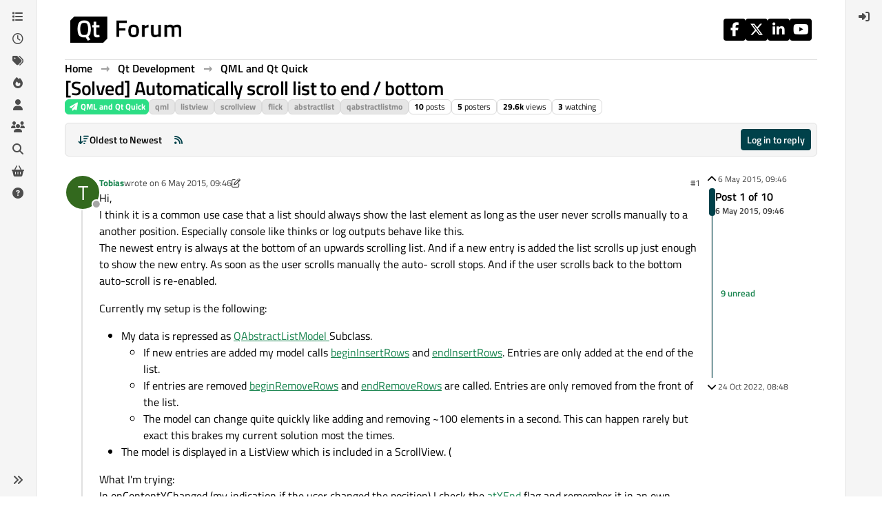

--- FILE ---
content_type: text/html; charset=utf-8
request_url: https://forum.qt.io/topic/53971/solved-automatically-scroll-list-to-end-bottom
body_size: 27981
content:
<!DOCTYPE html>
<html lang="en-GB" data-dir="ltr" style="direction: ltr;">
<head>
<!-- Qt - Google Tag Manager -->
<script>(function(w,d,s,l,i){w[l]=w[l]||[];w[l].push({'gtm.start':
new Date().getTime(),event:'gtm.js'});var f=d.getElementsByTagName(s)[0],
j=d.createElement(s),dl=l!='dataLayer'?'&l='+l:'';j.async=true;j.src=
'https://www.googletagmanager.com/gtm.js?id='+i+dl;f.parentNode.insertBefore(j,f);
})(window,document,'script','dataLayer','GTM-K584VXP');</script>
<!-- Qt - End Google Tag Manager -->
<!-- Qt Web components -->
<link rel="stylesheet" href="https://www.qt.io/hubfs/qt-web-components/2.0.0-rc.2/theme/default.css" />
<script type="module" src="https://www.qt.io/hubfs/qt-web-components/2.0.0-rc.2/main.js"></script>
<!-- End Qt Web components -->
<title>[Solved] Automatically scroll list to end &#x2F; bottom | Qt Forum</title>
<meta name="viewport" content="width&#x3D;device-width, initial-scale&#x3D;1.0" />
	<meta name="content-type" content="text/html; charset=UTF-8" />
	<meta name="apple-mobile-web-app-capable" content="yes" />
	<meta name="mobile-web-app-capable" content="yes" />
	<meta property="og:site_name" content="Qt Forum" />
	<meta name="msapplication-badge" content="frequency=30; polling-uri=https://forum.qt.io/sitemap.xml" />
	<meta name="theme-color" content="#ffffff" />
	<meta name="keywords" content="Qt,discussion,question,q&amp;a,answer,forum" />
	<meta name="msapplication-square150x150logo" content="https://ddgobkiprc33d.cloudfront.net/fdabc3bf-87df-44e6-90c8-11d09667ec3c.png" />
	<meta name="title" content="[Solved] Automatically scroll list to end / bottom" />
	<meta property="og:title" content="[Solved] Automatically scroll list to end / bottom" />
	<meta property="og:type" content="article" />
	<meta property="article:published_time" content="2015-05-06T09:46:51.016Z" />
	<meta property="article:modified_time" content="2022-10-24T08:48:35.205Z" />
	<meta property="article:section" content="QML and Qt Quick" />
	<meta name="description" content="Hi, I think it is a common use case that a list should always show the last element as long as the user never scrolls manually to a another position. Especia..." />
	<meta property="og:description" content="Hi, I think it is a common use case that a list should always show the last element as long as the user never scrolls manually to a another position. Especia..." />
	<meta property="og:image" content="https://forum.qt.io/uploads/profile/uid-21010/21010-profileimg.png" />
	<meta property="og:image:url" content="https://forum.qt.io/uploads/profile/uid-21010/21010-profileimg.png" />
	<meta property="og:image" content="https://ddgobkiprc33d.cloudfront.net/fdabc3bf-87df-44e6-90c8-11d09667ec3c.png" />
	<meta property="og:image:url" content="https://ddgobkiprc33d.cloudfront.net/fdabc3bf-87df-44e6-90c8-11d09667ec3c.png" />
	<meta property="og:image:width" content="471" />
	<meta property="og:image:height" content="111" />
	<meta property="og:url" content="https://forum.qt.io/topic/53971/solved-automatically-scroll-list-to-end-bottom" />
	
<link rel="stylesheet" type="text/css" href="/assets/client.css?v=a2287ee9168" />
<link rel="icon" type="image/x-icon" href="/assets/uploads/system/favicon.ico?v&#x3D;a2287ee9168" />
	<link rel="manifest" href="/manifest.webmanifest" crossorigin="use-credentials" />
	<link rel="search" type="application/opensearchdescription+xml" title="Qt Forum" href="/osd.xml" />
	<link rel="apple-touch-icon" href="/assets/uploads/system/touchicon-orig.png" />
	<link rel="icon" sizes="36x36" href="/assets/uploads/system/touchicon-36.png" />
	<link rel="icon" sizes="48x48" href="/assets/uploads/system/touchicon-48.png" />
	<link rel="icon" sizes="72x72" href="/assets/uploads/system/touchicon-72.png" />
	<link rel="icon" sizes="96x96" href="/assets/uploads/system/touchicon-96.png" />
	<link rel="icon" sizes="144x144" href="/assets/uploads/system/touchicon-144.png" />
	<link rel="icon" sizes="192x192" href="/assets/uploads/system/touchicon-192.png" />
	<link rel="prefetch stylesheet" href="/assets/plugins/nodebb-plugin-markdown/styles/default.css" />
	<link rel="prefetch" href="/assets/language/en-GB/markdown.json?v&#x3D;a2287ee9168" />
	<link rel="prefetch" href="/assets/src/modules/composer.js?v&#x3D;a2287ee9168" />
	<link rel="prefetch" href="/assets/src/modules/composer/uploads.js?v&#x3D;a2287ee9168" />
	<link rel="prefetch" href="/assets/src/modules/composer/drafts.js?v&#x3D;a2287ee9168" />
	<link rel="prefetch" href="/assets/src/modules/composer/tags.js?v&#x3D;a2287ee9168" />
	<link rel="prefetch" href="/assets/src/modules/composer/categoryList.js?v&#x3D;a2287ee9168" />
	<link rel="prefetch" href="/assets/src/modules/composer/resize.js?v&#x3D;a2287ee9168" />
	<link rel="prefetch" href="/assets/src/modules/composer/autocomplete.js?v&#x3D;a2287ee9168" />
	<link rel="prefetch" href="/assets/templates/composer.tpl?v&#x3D;a2287ee9168" />
	<link rel="prefetch" href="/assets/language/en-GB/topic.json?v&#x3D;a2287ee9168" />
	<link rel="prefetch" href="/assets/language/en-GB/modules.json?v&#x3D;a2287ee9168" />
	<link rel="prefetch" href="/assets/language/en-GB/tags.json?v&#x3D;a2287ee9168" />
	<link rel="canonical" href="https://forum.qt.io/topic/53971/solved-automatically-scroll-list-to-end-bottom" />
	<link rel="alternate" type="application/rss+xml" href="/topic/53971.rss" />
	<link rel="up" href="https://forum.qt.io/category/12/qml-and-qt-quick" />
	<link rel="author" href="https://forum.qt.io/user/tobias" />
	
<script>
var config = JSON.parse('{"relative_path":"","upload_url":"/assets/uploads","asset_base_url":"/assets","assetBaseUrl":"/assets","siteTitle":"Qt Forum","browserTitle":"Qt Forum","description":"Qt discussions, questions and answers","keywords":"Qt,discussion,question,q&amp;a,answer,forum","brand:logo":"https:&#x2F;&#x2F;ddgobkiprc33d.cloudfront.net&#x2F;fdabc3bf-87df-44e6-90c8-11d09667ec3c.png","titleLayout":"&#123;pageTitle&#125; | &#123;browserTitle&#125;","showSiteTitle":false,"maintenanceMode":false,"postQueue":0,"minimumTitleLength":3,"maximumTitleLength":255,"minimumPostLength":8,"maximumPostLength":32767,"minimumTagsPerTopic":0,"maximumTagsPerTopic":5,"minimumTagLength":3,"maximumTagLength":15,"undoTimeout":10000,"useOutgoingLinksPage":false,"allowGuestHandles":false,"allowTopicsThumbnail":false,"usePagination":false,"disableChat":false,"disableChatMessageEditing":false,"maximumChatMessageLength":1000,"socketioTransports":["websocket","polling"],"socketioOrigins":"https://forum.qt.io:*","websocketAddress":"","maxReconnectionAttempts":5,"reconnectionDelay":3000,"topicsPerPage":40,"postsPerPage":40,"maximumFileSize":2048,"theme:id":"nodebb-theme-qt","theme:src":"","defaultLang":"en-GB","userLang":"en-GB","loggedIn":false,"uid":-1,"cache-buster":"v=a2287ee9168","topicPostSort":"oldest_to_newest","categoryTopicSort":"recently_replied","csrf_token":false,"searchEnabled":true,"searchDefaultInQuick":"titles","bootswatchSkin":"","composer:showHelpTab":true,"enablePostHistory":true,"timeagoCutoff":30,"timeagoCodes":["af","am","ar","az-short","az","be","bg","bs","ca","cs","cy","da","de-short","de","dv","el","en-short","en","es-short","es","et","eu","fa-short","fa","fi","fr-short","fr","gl","he","hr","hu","hy","id","is","it-short","it","ja","jv","ko","ky","lt","lv","mk","nl","no","pl","pt-br-short","pt-br","pt-short","pt","ro","rs","ru","rw","si","sk","sl","sq","sr","sv","th","tr-short","tr","uk","ur","uz","vi","zh-CN","zh-TW"],"cookies":{"enabled":false,"message":"[[global:cookies.message]]","dismiss":"[[global:cookies.accept]]","link":"[[global:cookies.learn-more]]","link_url":"https:&#x2F;&#x2F;www.cookiesandyou.com"},"thumbs":{"size":512},"emailPrompt":0,"useragent":{"isSafari":false},"fontawesome":{"pro":false,"styles":["solid","brands","regular"],"version":"6.7.2"},"activitypub":{"probe":0},"acpLang":"undefined","topicSearchEnabled":false,"disableCustomUserSkins":true,"defaultBootswatchSkin":"","theme":{"enableQuickReply":true,"enableBreadcrumbs":true,"centerHeaderElements":false,"mobileTopicTeasers":false,"stickyToolbar":true,"autohideBottombar":true,"openSidebars":false,"chatModals":false},"openDraftsOnPageLoad":false,"markdown":{"highlight":1,"highlightLinesLanguageList":"[]","hljsLanguages":["common"],"theme":"default.css","defaultHighlightLanguage":"","externalMark":false},"composer-default":{},"spam-be-gone":{},"question-and-answer":{"makeDefault":"on","defaultCid":"0","forceQuestions":"on","defaultCid_4":"off","defaultCid_10":"off","defaultCid_11":"off","defaultCid_12":"off","defaultCid_13":"off","defaultCid_14":"off","defaultCid_52":"off","defaultCid_17":"off","defaultCid_21":"off","defaultCid_54":"off","defaultCid_20":"off","defaultCid_15":"off","defaultCid_45":"off","defaultCid_18":"off","defaultCid_19":"off","defaultCid_22":"off","defaultCid_53":"off","defaultCid_3":"off","defaultCid_6":"off","defaultCid_7":"off","defaultCid_23":"off","defaultCid_8":"off","defaultCid_9":"off","defaultCid_24":"off","defaultCid_25":"off","defaultCid_49":"off","defaultCid_48":"off","defaultCid_47":"off","defaultCid_34":"off","defaultCid_35":"off","defaultCid_36":"off","defaultCid_29":"off","defaultCid_39":"off","defaultCid_37":"off","defaultCid_46":"off","defaultCid_28":"off","defaultCid_43":"off","defaultCid_33":"off","defaultCid_26":"off","defaultCid_30":"off","defaultCid_40":"off","defaultCid_38":"off","defaultCid_42":"off","defaultCid_32":"off","defaultCid_41":"off","defaultCid_27":"off","defaultCid_31":"off","defaultCid_50":"off","defaultCid_51":"off","defaultCid_2":"off","defaultCid_5":"off","defaultCid_16":"off","defaultCid_44":"off","defaultCid_55":"off"}}');
var app = {
user: JSON.parse('{"uid":-1,"username":"Guest","displayname":"Guest","userslug":"","fullname":"Guest","email":"","icon:text":"?","icon:bgColor":"#aaa","groupTitle":"","groupTitleArray":[],"status":"offline","reputation":0,"email:confirmed":false,"unreadData":{"":{},"new":{},"watched":{},"unreplied":{}},"isAdmin":false,"isGlobalMod":false,"isMod":false,"privileges":{"chat":false,"chat:privileged":false,"upload:post:image":false,"upload:post:file":false,"signature":false,"invite":false,"group:create":false,"search:content":false,"search:users":false,"search:tags":false,"view:users":false,"view:tags":true,"view:groups":false,"local:login":false,"ban":false,"mute":false,"view:users:info":false},"blocks":[],"timeagoCode":"en","offline":true,"lastRoomId":null,"isEmailConfirmSent":false}')
};
document.documentElement.style.setProperty('--panel-offset', `${localStorage.getItem('panelOffset') || 0}px`);
</script>

<!-- 100% privacy-first analytics -->
<script data-collect-dnt="true" async src="https://scripts.simpleanalyticscdn.com/latest.js"></script>


<style>.topic [component="post/vote-count"]:hover {
  cursor: pointer;
}</style>

</head>
<body class="page-topic page-topic-53971 page-topic-solved-automatically-scroll-list-to-end-bottom template-topic page-topic-category-12 page-topic-category-qml-and-qt-quick parent-category-4 parent-category-12 page-status-200 theme-qt user-guest skin-noskin">
<!-- Qt - Google Tag Manager (noscript) -->
<noscript><iframe src="https://www.googletagmanager.com/ns.html?id=GTM-K584VXP"
height="0" width="0" style="display:none;visibility:hidden"></iframe></noscript>
<!-- Qt - End Google Tag Manager (noscript) -->
<a class="visually-hidden-focusable position-absolute top-0 start-0 p-3 m-3 bg-body" style="z-index: 1021;" href="#content">Skip to content</a>
<div class="layout-container d-flex justify-content-between pb-4 pb-md-0">
<nav component="sidebar/left" class=" text-dark bg-light sidebar sidebar-left start-0 border-end vh-100 d-none d-lg-flex flex-column justify-content-between sticky-top">
<ul id="main-nav" class="list-unstyled d-flex flex-column w-100 gap-2 mt-2 overflow-y-auto">


<li class="nav-item mx-2 " title="Categories">
<a class="nav-link navigation-link d-flex gap-2 justify-content-between align-items-center "  href="&#x2F;categories"  aria-label="Categories">
<span class="d-flex gap-2 align-items-center text-nowrap truncate-open">
<span class="position-relative">

<i class="fa fa-fw fa-list" data-content=""></i>
<span component="navigation/count" class="visible-closed position-absolute top-0 start-100 translate-middle badge rounded-1 bg-primary hidden"></span>

</span>
<span class="nav-text small visible-open fw-semibold text-truncate">Categories</span>
</span>
<span component="navigation/count" class="visible-open badge rounded-1 bg-primary hidden"></span>
</a>

</li>



<li class="nav-item mx-2 " title="Recent">
<a class="nav-link navigation-link d-flex gap-2 justify-content-between align-items-center "  href="&#x2F;recent"  aria-label="Recent">
<span class="d-flex gap-2 align-items-center text-nowrap truncate-open">
<span class="position-relative">

<i class="fa fa-fw fa-clock-o" data-content=""></i>
<span component="navigation/count" class="visible-closed position-absolute top-0 start-100 translate-middle badge rounded-1 bg-primary hidden"></span>

</span>
<span class="nav-text small visible-open fw-semibold text-truncate">Recent</span>
</span>
<span component="navigation/count" class="visible-open badge rounded-1 bg-primary hidden"></span>
</a>

</li>



<li class="nav-item mx-2 " title="Tags">
<a class="nav-link navigation-link d-flex gap-2 justify-content-between align-items-center "  href="&#x2F;tags"  aria-label="Tags">
<span class="d-flex gap-2 align-items-center text-nowrap truncate-open">
<span class="position-relative">

<i class="fa fa-fw fa-tags" data-content=""></i>
<span component="navigation/count" class="visible-closed position-absolute top-0 start-100 translate-middle badge rounded-1 bg-primary hidden"></span>

</span>
<span class="nav-text small visible-open fw-semibold text-truncate">Tags</span>
</span>
<span component="navigation/count" class="visible-open badge rounded-1 bg-primary hidden"></span>
</a>

</li>



<li class="nav-item mx-2 " title="Popular">
<a class="nav-link navigation-link d-flex gap-2 justify-content-between align-items-center "  href="&#x2F;popular"  aria-label="Popular">
<span class="d-flex gap-2 align-items-center text-nowrap truncate-open">
<span class="position-relative">

<i class="fa fa-fw fa-fire" data-content=""></i>
<span component="navigation/count" class="visible-closed position-absolute top-0 start-100 translate-middle badge rounded-1 bg-primary hidden"></span>

</span>
<span class="nav-text small visible-open fw-semibold text-truncate">Popular</span>
</span>
<span component="navigation/count" class="visible-open badge rounded-1 bg-primary hidden"></span>
</a>

</li>



<li class="nav-item mx-2 " title="Users">
<a class="nav-link navigation-link d-flex gap-2 justify-content-between align-items-center "  href="&#x2F;users"  aria-label="Users">
<span class="d-flex gap-2 align-items-center text-nowrap truncate-open">
<span class="position-relative">

<i class="fa fa-fw fa-user" data-content=""></i>
<span component="navigation/count" class="visible-closed position-absolute top-0 start-100 translate-middle badge rounded-1 bg-primary hidden"></span>

</span>
<span class="nav-text small visible-open fw-semibold text-truncate">Users</span>
</span>
<span component="navigation/count" class="visible-open badge rounded-1 bg-primary hidden"></span>
</a>

</li>



<li class="nav-item mx-2 " title="Groups">
<a class="nav-link navigation-link d-flex gap-2 justify-content-between align-items-center "  href="&#x2F;groups"  aria-label="Groups">
<span class="d-flex gap-2 align-items-center text-nowrap truncate-open">
<span class="position-relative">

<i class="fa fa-fw fa-group" data-content=""></i>
<span component="navigation/count" class="visible-closed position-absolute top-0 start-100 translate-middle badge rounded-1 bg-primary hidden"></span>

</span>
<span class="nav-text small visible-open fw-semibold text-truncate">Groups</span>
</span>
<span component="navigation/count" class="visible-open badge rounded-1 bg-primary hidden"></span>
</a>

</li>



<li class="nav-item mx-2 " title="Search">
<a class="nav-link navigation-link d-flex gap-2 justify-content-between align-items-center "  href="&#x2F;search"  aria-label="Search">
<span class="d-flex gap-2 align-items-center text-nowrap truncate-open">
<span class="position-relative">

<i class="fa fa-fw fa-search" data-content=""></i>
<span component="navigation/count" class="visible-closed position-absolute top-0 start-100 translate-middle badge rounded-1 bg-primary hidden"></span>

</span>
<span class="nav-text small visible-open fw-semibold text-truncate">Search</span>
</span>
<span component="navigation/count" class="visible-open badge rounded-1 bg-primary hidden"></span>
</a>

</li>



<li class="nav-item mx-2 " title="Get Qt Extensions">
<a class="nav-link navigation-link d-flex gap-2 justify-content-between align-items-center "  href="https:&#x2F;&#x2F;marketplace.qt.io"  target="_blank" aria-label="Get Qt Extensions">
<span class="d-flex gap-2 align-items-center text-nowrap truncate-open">
<span class="position-relative">

<i class="fa fa-fw fa-shopping-basket" data-content=""></i>
<span component="navigation/count" class="visible-closed position-absolute top-0 start-100 translate-middle badge rounded-1 bg-primary hidden"></span>

</span>
<span class="nav-text small visible-open fw-semibold text-truncate">Get Qt Extensions</span>
</span>
<span component="navigation/count" class="visible-open badge rounded-1 bg-primary hidden"></span>
</a>

</li>



<li class="nav-item mx-2 " title="Unsolved">
<a class="nav-link navigation-link d-flex gap-2 justify-content-between align-items-center "  href="&#x2F;unsolved"  aria-label="Unsolved">
<span class="d-flex gap-2 align-items-center text-nowrap truncate-open">
<span class="position-relative">

<i class="fa fa-fw fa-question-circle" data-content=""></i>
<span component="navigation/count" class="visible-closed position-absolute top-0 start-100 translate-middle badge rounded-1 bg-primary hidden"></span>

</span>
<span class="nav-text small visible-open fw-semibold text-truncate">Unsolved</span>
</span>
<span component="navigation/count" class="visible-open badge rounded-1 bg-primary hidden"></span>
</a>

</li>


</ul>
<div class="sidebar-toggle-container align-self-start">

<div class="sidebar-toggle m-2 d-none d-lg-block">
<a href="#" role="button" component="sidebar/toggle" class="nav-link d-flex gap-2 align-items-center p-2 pointer w-100 text-nowrap" title="Expand" aria-label="Sidebar Toggle">
<i class="fa fa-fw fa-angles-right"></i>
<i class="fa fa-fw fa-angles-left"></i>
<span class="nav-text visible-open fw-semibold small lh-1">Collapse</span>
</a>
</div>
</div>
</nav>
<main id="panel" class="d-flex flex-column gap-3 flex-grow-1 mt-3" style="min-width: 0;">

<div class="container-lg px-md-4 brand-container">
<div class="col-12 d-flex border-bottom pb-3 ">

<div component="brand/wrapper" class="d-flex align-items-center gap-3 p-2 rounded-1 align-content-stretch ">

<a component="brand/anchor" href="/" title="Brand Logo">
<img component="brand/logo" alt="Brand Logo" class="" src="https://ddgobkiprc33d.cloudfront.net/fdabc3bf-87df-44e6-90c8-11d09667ec3c.png?v=a2287ee9168" />
</a>


</div>


<div data-widget-area="brand-header" class="flex-fill gap-3 p-2 align-self-center">

<div class="d-flex flex-row justify-content-end"><ul class="qt-theme-widget__social-media-links">
    <li>
        <a href="https://www.facebook.com/qt/" target="_blank" rel="noopener">
            <i class="fa-brands fa-facebook-f"></i>
        </a>
    </li>
    <li>
        <a href="https://twitter.com/qtproject" target="_blank" rel="noopener">
            <i class="fa-brands fa-x-twitter"></i>
        </a>
    </li>
    <li>
        <a href="https://www.linkedin.com/company/qtgroup/" target="_blank" rel="noopener">
            <i class="fa-brands fa-linkedin-in"></i>
        </a>
    </li>
    <li>
        <a href="https://www.youtube.com/user/QtStudios" target="_blank" rel="noopener">
            <i class="fa-brands fa-youtube"></i>
        </a>
    </li>
</ul></div>

</div>

</div>
</div>

<script>
const headerEl = document.getElementById('header-menu');
if (headerEl) {
const rect = headerEl.getBoundingClientRect();
const offset = Math.max(0, rect.bottom);
document.documentElement.style.setProperty('--panel-offset', offset + `px`);
} else {
document.documentElement.style.setProperty('--panel-offset', `0px`);
}
</script>
<div class="container-lg px-md-4 d-flex flex-column gap-3 h-100 mb-5 mb-lg-0" id="content">
<noscript>
<div class="alert alert-danger">
<p>
Your browser does not seem to support JavaScript. As a result, your viewing experience will be diminished, and you have been placed in <strong>read-only mode</strong>.
</p>
<p>
Please download a browser that supports JavaScript, or enable it if it's disabled (i.e. NoScript).
</p>
</div>
</noscript>
<script type="application/ld+json">{
"@context": "https://schema.org",
"@type": "BreadcrumbList",
"itemListElement": [{
"@type": "ListItem",
"position": 1,
"name": "Qt Forum",
"item": "https://forum.qt.io"
}
,{
"@type": "ListItem",
"position": 2,
"name": "Qt Development"
,"item": "https://forum.qt.io/category/4/qt-development"
},{
"@type": "ListItem",
"position": 3,
"name": "QML and Qt Quick"
,"item": "https://forum.qt.io/category/12/qml-and-qt-quick"
},{
"@type": "ListItem",
"position": 4,
"name": "[Solved] Automatically scroll list to end &#x2F; bottom"

}
]}</script>


<ol class="breadcrumb mb-0 " itemscope="itemscope" itemprop="breadcrumb" itemtype="http://schema.org/BreadcrumbList">

<li itemscope="itemscope" itemprop="itemListElement" itemtype="http://schema.org/ListItem" class="breadcrumb-item ">
<meta itemprop="position" content="1" />
<a href="https://forum.qt.io" itemprop="item">
<span class="fw-semibold" itemprop="name">Home</span>
</a>
</li>

<li itemscope="itemscope" itemprop="itemListElement" itemtype="http://schema.org/ListItem" class="breadcrumb-item ">
<meta itemprop="position" content="2" />
<a href="https://forum.qt.io/category/4/qt-development" itemprop="item">
<span class="fw-semibold" itemprop="name">Qt Development</span>
</a>
</li>

<li itemscope="itemscope" itemprop="itemListElement" itemtype="http://schema.org/ListItem" class="breadcrumb-item ">
<meta itemprop="position" content="3" />
<a href="https://forum.qt.io/category/12/qml-and-qt-quick" itemprop="item">
<span class="fw-semibold" itemprop="name">QML and Qt Quick</span>
</a>
</li>

<li component="breadcrumb/current" itemscope="itemscope" itemprop="itemListElement" itemtype="http://schema.org/ListItem" class="breadcrumb-item active">
<meta itemprop="position" content="4" />

<span class="fw-semibold" itemprop="name">[Solved] Automatically scroll list to end &#x2F; bottom</span>

</li>

</ol>



<div class="flex-fill" itemid="/topic/53971/solved-automatically-scroll-list-to-end-bottom" itemscope itemtype="https://schema.org/DiscussionForumPosting">
<meta itemprop="headline" content="[Solved] Automatically scroll list to end / bottom">
<meta itemprop="text" content="[Solved] Automatically scroll list to end / bottom">
<meta itemprop="url" content="/topic/53971/solved-automatically-scroll-list-to-end-bottom">
<meta itemprop="datePublished" content="2015-05-06T09:46:51.016Z">
<meta itemprop="dateModified" content="2022-10-24T08:48:35.205Z">
<div itemprop="author" itemscope itemtype="https://schema.org/Person">
<meta itemprop="name" content="Tobias">
<meta itemprop="url" content="/user/tobias">
</div>
<div class="d-flex flex-column gap-3">
<div class="d-flex gap-2 flex-wrap flex-lg-nowrap">
<div class="d-flex flex-column gap-3 flex-grow-1">
<h1 component="post/header" class="tracking-tight fw-semibold fs-3 mb-0 text-break ">
<span class="topic-title" component="topic/title">[Solved] Automatically scroll list to end &#x2F; bottom</span>
</h1>
<div class="topic-info d-flex gap-2 align-items-center flex-wrap ">
<span component="topic/labels" class="d-flex gap-2 hidden">
<span component="topic/scheduled" class="badge badge border border-gray-300 text-body hidden">
<i class="fa fa-clock-o"></i> Scheduled
</span>
<span component="topic/pinned" class="badge badge border border-gray-300 text-body hidden">
<i class="fa fa-thumb-tack"></i> Pinned
</span>
<span component="topic/locked" class="badge badge border border-gray-300 text-body hidden">
<i class="fa fa-lock"></i> Locked
</span>
<a component="topic/moved" href="/category/" class="badge badge border border-gray-300 text-body text-decoration-none hidden">
<i class="fa fa-arrow-circle-right"></i> Moved
</a>

</span>
<a href="/category/12/qml-and-qt-quick" class="badge px-1 text-truncate text-decoration-none border" style="color: #FFFFFF;background-color: #2cde85;border-color: #2cde85!important; max-width: 70vw;">
			<i class="fa fa-fw fa-paper-plane"></i>
			QML and Qt Quick
		</a>
<div data-tid="53971" component="topic/tags" class="lh-1 tags tag-list d-flex flex-wrap hidden-xs hidden-empty gap-2"><a href="/tags/qml"><span class="badge border border-gray-300 text-xs tag tag-class-qml" data-tag="qml">qml</span></a><a href="/tags/listview"><span class="badge border border-gray-300 text-xs tag tag-class-listview" data-tag="listview">listview</span></a><a href="/tags/scrollview"><span class="badge border border-gray-300 text-xs tag tag-class-scrollview" data-tag="scrollview">scrollview</span></a><a href="/tags/flick"><span class="badge border border-gray-300 text-xs tag tag-class-flick" data-tag="flick">flick</span></a><a href="/tags/abstractlist"><span class="badge border border-gray-300 text-xs tag tag-class-abstractlist" data-tag="abstractlist">abstractlist</span></a><a href="/tags/qabstractlistmo"><span class="badge border border-gray-300 text-xs tag tag-class-qabstractlistmo" data-tag="qabstractlistmo">qabstractlistmo</span></a></div>
<div class="d-flex gap-2"><span class="badge text-body border border-gray-300 stats text-xs">
<i class="fa-regular fa-fw fa-message visible-xs-inline" title="Posts"></i>
<span component="topic/post-count" title="10" class="fw-bold">10</span>
<span class="hidden-xs text-lowercase fw-normal">Posts</span>
</span>
<span class="badge text-body border border-gray-300 stats text-xs">
<i class="fa fa-fw fa-user visible-xs-inline" title="Posters"></i>
<span title="5" class="fw-bold">5</span>
<span class="hidden-xs text-lowercase fw-normal">Posters</span>
</span>
<span class="badge text-body border border-gray-300 stats text-xs">
<i class="fa fa-fw fa-eye visible-xs-inline" title="Views"></i>
<span class="fw-bold" title="29559">29.6k</span>
<span class="hidden-xs text-lowercase fw-normal">Views</span>
</span>

<span class="badge text-body border border-gray-300 stats text-xs">
<i class="fa fa-fw fa-bell-o visible-xs-inline" title="Watching"></i>
<span class="fw-bold" title="29559">3</span>
<span class="hidden-xs text-lowercase fw-normal">Watching</span>
</span>
</div>
</div>
</div>
<div class="d-flex flex-wrap flex-lg-nowrap gap-2 align-items-center mt-2 hidden-empty" component="topic/thumb/list"></div>
</div>
<div class="row mb-4 mb-lg-0">
<div class="topic col-lg-12">
<div class="sticky-tools " style="top: 0;">
<nav class="d-flex flex-nowrap my-2 p-0 border-0 rounded topic-main-buttons">
<div class="d-flex flex-row p-2 text-bg-light border rounded w-100 align-items-center">
<div class="d-flex me-auto mb-0 gap-2 align-items-center flex-wrap">


<div class="btn-group bottom-sheet" component="thread/sort">
<button class="btn btn-ghost btn-sm ff-secondary d-flex gap-2 align-items-center dropdown-toggle text-truncate" data-bs-toggle="dropdown" aria-haspopup="true" aria-expanded="false" aria-label="Post sort option, Oldest to Newest">
<i class="fa fa-fw fa-arrow-down-wide-short text-primary"></i>
<span class="d-none d-md-inline fw-semibold text-truncate text-nowrap">Oldest to Newest</span>
</button>
<ul class="dropdown-menu p-1 text-sm" role="menu">
<li>
<a class="dropdown-item rounded-1 d-flex align-items-center gap-2" href="#" class="oldest_to_newest" data-sort="oldest_to_newest" role="menuitem">
<span class="flex-grow-1">Oldest to Newest</span>
<i class="flex-shrink-0 fa fa-fw text-secondary"></i>
</a>
</li>
<li>
<a class="dropdown-item rounded-1 d-flex align-items-center gap-2" href="#" class="newest_to_oldest" data-sort="newest_to_oldest" role="menuitem">
<span class="flex-grow-1">Newest to Oldest</span>
<i class="flex-shrink-0 fa fa-fw text-secondary"></i>
</a>
</li>
<li>
<a class="dropdown-item rounded-1 d-flex align-items-center gap-2" href="#" class="most_votes" data-sort="most_votes" role="menuitem">
<span class="flex-grow-1">Most Votes</span>
<i class="flex-shrink-0 fa fa-fw text-secondary"></i>
</a>
</li>
</ul>
</div>


<a class="btn btn-ghost btn-sm d-none d-lg-flex align-items-center align-self-stretch" target="_blank" href="/topic/53971.rss" title="RSS Feed"><i class="fa fa-rss text-primary"></i></a>

</div>
<div component="topic/reply/container" class="btn-group hidden">
<a href="/compose?tid=53971" class="d-flex px-3 gap-2 align-items-center btn btn-sm btn-primary fw-semibold" component="topic/reply" data-ajaxify="false" role="button"><i class="fa fa-fw fa-reply  d-sm-block d-md-none "></i><span class="d-none d-md-block text-truncate text-nowrap">Reply</span></a>
<button type="button" class="btn btn-sm btn-primary dropdown-toggle flex-0" data-bs-toggle="dropdown" aria-haspopup="true" aria-expanded="false" aria-label="Reply options">
<span class="caret"></span>
</button>
<ul class="dropdown-menu dropdown-menu-end p-1 text-sm" role="menu">
<li><a class="dropdown-item rounded-1" href="#" component="topic/reply-as-topic" role="menuitem">Reply as topic</a></li>
</ul>
</div>


<a component="topic/reply/guest" href="/login" class="d-flex gap-2 align-items-center fw-semibold btn btn-sm btn-primary"><i class="fa fa-fw fa-sign-in  d-sm-block d-md-none "></i><span>Log in to reply</span></a>


</div>
</nav>
</div>



<div component="topic/deleted/message" class="alert alert-warning d-flex justify-content-between flex-wrap hidden">
<span>This topic has been deleted. Only users with topic management privileges can see it.</span>
<span>

</span>
</div>

<div class="d-flex gap-0 gap-lg-5">
<div class="posts-container" style="min-width: 0;">
<ul component="topic" class="posts timeline list-unstyled p-0 py-3" style="min-width: 0;" data-tid="53971" data-cid="12">

<li component="post" class="   topic-owner-post" data-index="0" data-pid="272900" data-uid="21010" data-timestamp="1430905611042" data-username="Tobias" data-userslug="tobias" itemprop="comment" itemtype="http://schema.org/Comment" itemscope>
<a component="post/anchor" data-index="0" id="1"></a>
<meta itemprop="datePublished" content="2015-05-06T09:46:51.042Z">

<meta itemprop="dateModified" content="2015-05-12T07:31:35.167Z">



<div class="d-flex align-items-start gap-3 post-container-parent">
<div class="bg-body d-none d-sm-block rounded-circle" style="outline: 2px solid var(--bs-body-bg);">
<a class="d-inline-block position-relative text-decoration-none" href="/user/tobias" aria-label="Profile page for user Tobias">
<img title="Tobias" data-uid="21010" class="avatar  avatar-rounded" alt="Tobias" loading="lazy" component="user/picture" src="/uploads/profile/uid-21010/21010-profileimg.png" style="--avatar-size: 48px;" onError="this.remove()" itemprop="image" /><span title="Tobias" data-uid="21010" class="avatar  avatar-rounded" component="user/picture" style="--avatar-size: 48px; background-color: #33691e">T</span>

<span component="user/status" class="position-absolute top-100 start-100 border border-white border-2 rounded-circle status offline"><span class="visually-hidden">Offline</span></span>

</a>
</div>
<div class="post-container d-flex gap-2 flex-grow-1 flex-column w-100" style="min-width:0;">
<div class="d-flex align-items-start justify-content-between gap-1 flex-nowrap w-100 post-header" itemprop="author" itemscope itemtype="https://schema.org/Person">
<div class="d-flex gap-1 flex-wrap align-items-center text-truncate">
<meta itemprop="name" content="Tobias">
<meta itemprop="url" content="/user/tobias">
<div class="d-flex flex-nowrap gap-1 align-items-center text-truncate">
<div class="bg-body d-sm-none">
<a class="d-inline-block position-relative text-decoration-none" href="/user/tobias">
<img title="Tobias" data-uid="21010" class="avatar  avatar-rounded" alt="Tobias" loading="lazy" component="user/picture" src="/uploads/profile/uid-21010/21010-profileimg.png" style="--avatar-size: 20px;" onError="this.remove()" itemprop="image" /><span title="Tobias" data-uid="21010" class="avatar  avatar-rounded" component="user/picture" style="--avatar-size: 20px; background-color: #33691e">T</span>

<span component="user/status" class="position-absolute top-100 start-100 border border-white border-2 rounded-circle status offline"><span class="visually-hidden">Offline</span></span>

</a>
</div>
<a class="fw-bold text-nowrap text-truncate" href="/user/tobias" data-username="Tobias" data-uid="21010">Tobias</a>
</div>


<div class="d-flex gap-1 align-items-center">
<span class="text-muted">wrote on <a href="/post/272900" class="timeago text-muted" title="2015-05-06T09:46:51.042Z"></a></span>
<i component="post/edit-indicator" class="fa fa-edit text-muted edit-icon " title="Edited 12/05/2015, 07:31"></i>
<span data-editor="tobias" component="post/editor" class="visually-hidden">last edited by Tobias <span class="timeago" title="12/05/2015&#44; 07:31"></span></span>
</div>

</div>
<div class="d-flex align-items-center gap-1 justify-content-end">
<span class="bookmarked opacity-0 text-primary"><i class="fa fa-bookmark-o"></i></span>
<a href="/post/272900" class="post-index text-muted d-none d-md-inline">#1</a>
</div>
</div>
<div class="content text-break" component="post/content" itemprop="text">
<p dir="auto">Hi,<br />
I think it is a common use case that a list should always show the last element as long as the user never scrolls manually to a another position. Especially console like thinks or log outputs behave like this.<br />
The newest entry is always at the bottom of an upwards scrolling list. And if a new entry is added the list scrolls up just enough to show the new entry. As soon as the user scrolls manually the auto- scroll stops. And if the user scrolls back to the bottom auto-scroll is re-enabled.</p>
<p dir="auto">Currently my setup is the following:</p>
<ul>
<li>My data is repressed as <a href="http://doc.qt.io/qt-5/qabstractlistmodel.html" target="_blank" rel="noopener noreferrer nofollow ugc">QAbstractListModel </a> Subclass.
<ul>
<li>If new entries are added my model calls <a href="http://doc.qt.io/qt-5/qabstractitemmodel.html#beginInsertRows" target="_blank" rel="noopener noreferrer nofollow ugc">beginInsertRows</a> and <a href="http://doc.qt.io/qt-5/qabstractitemmodel.html#endInsertRows" target="_blank" rel="noopener noreferrer nofollow ugc">endInsertRows</a>. Entries are only added at the end of the list.</li>
<li>If entries are removed <a href="http://doc.qt.io/qt-5/qabstractitemmodel.html#beginRemoveRows" target="_blank" rel="noopener noreferrer nofollow ugc">beginRemoveRows</a> and <a href="http://doc.qt.io/qt-5/qabstractitemmodel.html#endRemoveRows" target="_blank" rel="noopener noreferrer nofollow ugc">endRemoveRows</a> are called. Entries are only removed from the front of the list.</li>
<li>The model can change quite quickly like adding and removing ~100 elements in a second. This can happen rarely but exact this brakes my current solution most the times.</li>
</ul>
</li>
<li>The model is displayed in a ListView which is included in a ScrollView. (</li>
</ul>
<p dir="auto">What I'm trying:<br />
In onContentYChanged (my indication if the user changed the position) I check the <a href="http://doc.qt.io/qt-5/qml-qtquick-flickable.html#atYEnd-prop" target="_blank" rel="noopener noreferrer nofollow ugc">atYEnd</a> flag and remember it in an own property scrollToEnd (form my observations it is not rally really able to only track this flag)<br />
As I can't find any other indication that the entries of the model have changed (added/removed) I use the onCountChanged handler to invoke <a href="http://doc.qt.io/qt-5/qml-qtquick-listview.html#positionViewAtEnd-method" target="_blank" rel="noopener noreferrer nofollow ugc">ListView::positionViewAtEnd</a> if my scrollToEnd property is true .<br />
This works kind of but also brakes a lot of times :(</p>
<p dir="auto">I would also considerer to trigger the scrolling from my QAbstractListModel, maybe someone found a working solution on this path.</p>
<p dir="auto">From my expectation I'm not the first how tries to achieve this,<br />
so any pointer or hint is welcome.</p>
<p dir="auto">Cheers<br />
Tobi</p>

</div>
<div component="post/footer" class="post-footer border-bottom pb-2">

<div class="d-flex flex-wrap-reverse gap-2 justify-content-between">

<a component="post/reply-count" data-target-component="post/replies/container" href="#" class="d-flex gap-2 align-items-center btn btn-ghost ff-secondary border rounded-1 p-1 text-muted text-decoration-none text-xs ">
<span component="post/reply-count/avatars" class="d-flex gap-1 ">

<span><span title="onek24" data-uid="15029" class="avatar avatar-tooltip avatar-rounded" component="avatar/icon" style="--avatar-size: 20px; background-color: #607d8b">O</span></span>

<span><img title="p3c0" data-uid="12047" class="avatar avatar-tooltip avatar-rounded" alt="p3c0" loading="lazy" component="avatar/picture" src="https://www.gravatar.com/avatar/8d81205e42ba1fc5b88820b4c9e5df73?size=192&d=mm" style="--avatar-size: 20px;" onError="this.remove()" itemprop="image" /><span title="p3c0" data-uid="12047" class="avatar avatar-tooltip avatar-rounded" component="avatar/icon" style="--avatar-size: 20px; background-color: #9c27b0">P</span></span>


</span>
<span class="ms-2 replies-count fw-semibold text-nowrap" component="post/reply-count/text" data-replies="2">2 Replies</span>
<span class="ms-2 replies-last hidden-xs fw-semibold">Last reply <span class="timeago" title="2015-05-06T10:01:13.580Z"></span></span>
<i class="fa fa-fw fa-chevron-down" component="post/replies/open"></i>
</a>

<div component="post/actions" class="d-flex flex-grow-1 align-items-center justify-content-end gap-1 post-tools">
<!-- This partial intentionally left blank; overwritten by nodebb-plugin-reactions -->
<a component="post/reply" href="#" class="btn btn-ghost btn-sm hidden" title="Reply"><i class="fa fa-fw fa-reply text-primary"></i></a>
<a component="post/quote" href="#" class="btn btn-ghost btn-sm hidden" title="Quote"><i class="fa fa-fw fa-quote-right text-primary"></i></a>


<div class="d-flex votes align-items-center">
<a component="post/upvote" href="#" class="btn btn-ghost btn-sm" title="Upvote post">
<i class="fa fa-fw fa-chevron-up text-primary"></i>
</a>
<meta itemprop="upvoteCount" content="0">
<meta itemprop="downvoteCount" content="0">
<a href="#" class="px-2 mx-1 btn btn-ghost btn-sm" component="post/vote-count" data-votes="0" title="Voters">0</a>

</div>

<span component="post/tools" class="dropdown bottom-sheet ">
<a class="btn btn-ghost btn-sm ff-secondary dropdown-toggle" href="#" data-bs-toggle="dropdown" aria-haspopup="true" aria-expanded="false" aria-label="Post tools"><i class="fa fa-fw fa-ellipsis-v text-primary"></i></a>
<ul class="dropdown-menu dropdown-menu-end p-1 text-sm" role="menu"></ul>
</span>
</div>
</div>
<div component="post/replies/container" class="my-2 col-11 border rounded-1 p-3 hidden-empty"></div>
</div>
</div>
</div>

</li>




<li component="post" class="pt-4   " data-index="1" data-pid="272902" data-uid="15029" data-timestamp="1430906473580" data-username="onek24" data-userslug="onek24" itemprop="comment" itemtype="http://schema.org/Comment" itemscope>
<a component="post/anchor" data-index="1" id="2"></a>
<meta itemprop="datePublished" content="2015-05-06T10:01:13.580Z">



<div component="post/parent" data-collapsed="true" data-parent-pid="272900" data-uid="21010" class="btn btn-ghost btn-sm d-flex gap-2 text-start flex-row mb-2" style="font-size: 13px;">
<div class="d-flex gap-2 text-nowrap">
<div class="d-flex flex-nowrap gap-1 align-items-center">
<a href="/user/tobias" class="text-decoration-none lh-1"><img title="Tobias" data-uid="21010" class="avatar not-responsive align-middle avatar-rounded" alt="Tobias" loading="lazy" component="avatar/picture" src="/uploads/profile/uid-21010/21010-profileimg.png" style="--avatar-size: 16px;" onError="this.remove()" itemprop="image" /><span title="Tobias" data-uid="21010" class="avatar not-responsive align-middle avatar-rounded" component="avatar/icon" style="--avatar-size: 16px; background-color: #33691e">T</span></a>
<a class="fw-semibold text-truncate" style="max-width: 150px;" href="/user/tobias">Tobias</a>
</div>
<a href="/post/272900" class="text-muted timeago text-nowrap hidden" title="2015-05-06T09:46:51.042Z"></a>
</div>
<div component="post/parent/content" class="text-muted line-clamp-1 text-break w-100"><p dir="auto">Hi,<br />
I think it is a common use case that a list should always show the last element as long as the user never scrolls manually to a another position. Especially console like thinks or log outputs behave like this.<br />
The newest entry is always at the bottom of an upwards scrolling list. And if a new entry is added the list scrolls up just enough to show the new entry. As soon as the user scrolls manually the auto- scroll stops. And if the user scrolls back to the bottom auto-scroll is re-enabled.</p>
<p dir="auto">Currently my setup is the following:</p>
<ul>
<li>My data is repressed as <a href="http://doc.qt.io/qt-5/qabstractlistmodel.html" target="_blank" rel="noopener noreferrer nofollow ugc">QAbstractListModel </a> Subclass.
<ul>
<li>If new entries are added my model calls <a href="http://doc.qt.io/qt-5/qabstractitemmodel.html#beginInsertRows" target="_blank" rel="noopener noreferrer nofollow ugc">beginInsertRows</a> and <a href="http://doc.qt.io/qt-5/qabstractitemmodel.html#endInsertRows" target="_blank" rel="noopener noreferrer nofollow ugc">endInsertRows</a>. Entries are only added at the end of the list.</li>
<li>If entries are removed <a href="http://doc.qt.io/qt-5/qabstractitemmodel.html#beginRemoveRows" target="_blank" rel="noopener noreferrer nofollow ugc">beginRemoveRows</a> and <a href="http://doc.qt.io/qt-5/qabstractitemmodel.html#endRemoveRows" target="_blank" rel="noopener noreferrer nofollow ugc">endRemoveRows</a> are called. Entries are only removed from the front of the list.</li>
<li>The model can change quite quickly like adding and removing ~100 elements in a second. This can happen rarely but exact this brakes my current solution most the times.</li>
</ul>
</li>
<li>The model is displayed in a ListView which is included in a ScrollView. (</li>
</ul>
<p dir="auto">What I'm trying:<br />
In onContentYChanged (my indication if the user changed the position) I check the <a href="http://doc.qt.io/qt-5/qml-qtquick-flickable.html#atYEnd-prop" target="_blank" rel="noopener noreferrer nofollow ugc">atYEnd</a> flag and remember it in an own property scrollToEnd (form my observations it is not rally really able to only track this flag)<br />
As I can't find any other indication that the entries of the model have changed (added/removed) I use the onCountChanged handler to invoke <a href="http://doc.qt.io/qt-5/qml-qtquick-listview.html#positionViewAtEnd-method" target="_blank" rel="noopener noreferrer nofollow ugc">ListView::positionViewAtEnd</a> if my scrollToEnd property is true .<br />
This works kind of but also brakes a lot of times :(</p>
<p dir="auto">I would also considerer to trigger the scrolling from my QAbstractListModel, maybe someone found a working solution on this path.</p>
<p dir="auto">From my expectation I'm not the first how tries to achieve this,<br />
so any pointer or hint is welcome.</p>
<p dir="auto">Cheers<br />
Tobi</p>
</div>
</div>

<div class="d-flex align-items-start gap-3 post-container-parent">
<div class="bg-body d-none d-sm-block rounded-circle" style="outline: 2px solid var(--bs-body-bg);">
<a class="d-inline-block position-relative text-decoration-none" href="/user/onek24" aria-label="Profile page for user onek24">
<span title="onek24" data-uid="15029" class="avatar  avatar-rounded" component="user/picture" style="--avatar-size: 48px; background-color: #607d8b">O</span>

<span component="user/status" class="position-absolute top-100 start-100 border border-white border-2 rounded-circle status offline"><span class="visually-hidden">Offline</span></span>

</a>
</div>
<div class="post-container d-flex gap-2 flex-grow-1 flex-column w-100" style="min-width:0;">
<div class="d-flex align-items-start justify-content-between gap-1 flex-nowrap w-100 post-header" itemprop="author" itemscope itemtype="https://schema.org/Person">
<div class="d-flex gap-1 flex-wrap align-items-center text-truncate">
<meta itemprop="name" content="onek24">
<meta itemprop="url" content="/user/onek24">
<div class="d-flex flex-nowrap gap-1 align-items-center text-truncate">
<div class="bg-body d-sm-none">
<a class="d-inline-block position-relative text-decoration-none" href="/user/onek24">
<span title="onek24" data-uid="15029" class="avatar  avatar-rounded" component="user/picture" style="--avatar-size: 20px; background-color: #607d8b">O</span>

<span component="user/status" class="position-absolute top-100 start-100 border border-white border-2 rounded-circle status offline"><span class="visually-hidden">Offline</span></span>

</a>
</div>
<a class="fw-bold text-nowrap text-truncate" href="/user/onek24" data-username="onek24" data-uid="15029">onek24</a>
</div>


<div class="d-flex gap-1 align-items-center">
<span class="text-muted">wrote on <a href="/post/272902" class="timeago text-muted" title="2015-05-06T10:01:13.580Z"></a></span>
<i component="post/edit-indicator" class="fa fa-edit text-muted edit-icon hidden" title="Edited Invalid Date"></i>
<span data-editor="" component="post/editor" class="visually-hidden">last edited by  <span class="timeago" title="Invalid Date"></span></span>
</div>

</div>
<div class="d-flex align-items-center gap-1 justify-content-end">
<span class="bookmarked opacity-0 text-primary"><i class="fa fa-bookmark-o"></i></span>
<a href="/post/272902" class="post-index text-muted d-none d-md-inline">#2</a>
</div>
</div>
<div class="content text-break" component="post/content" itemprop="text">
<p dir="auto"><a class="plugin-mentions-user plugin-mentions-a" href="/user/tobias">@<bdi>Tobias</bdi></a> From the docs i take that you should call positionViewAtEnd only once and after your component has been created.</p>

</div>
<div component="post/footer" class="post-footer border-bottom pb-2">

<div class="d-flex flex-wrap-reverse gap-2 justify-content-end">

<a component="post/reply-count" data-target-component="post/replies/container" href="#" class="d-flex gap-2 align-items-center btn btn-ghost ff-secondary border rounded-1 p-1 text-muted text-decoration-none text-xs hidden">
<span component="post/reply-count/avatars" class="d-flex gap-1 ">


</span>
<span class="ms-2 replies-count fw-semibold text-nowrap" component="post/reply-count/text" data-replies="0">1 Reply</span>
<span class="ms-2 replies-last hidden-xs fw-semibold">Last reply <span class="timeago" title=""></span></span>
<i class="fa fa-fw fa-chevron-down" component="post/replies/open"></i>
</a>

<div component="post/actions" class="d-flex flex-grow-1 align-items-center justify-content-end gap-1 post-tools">
<!-- This partial intentionally left blank; overwritten by nodebb-plugin-reactions -->
<a component="post/reply" href="#" class="btn btn-ghost btn-sm hidden" title="Reply"><i class="fa fa-fw fa-reply text-primary"></i></a>
<a component="post/quote" href="#" class="btn btn-ghost btn-sm hidden" title="Quote"><i class="fa fa-fw fa-quote-right text-primary"></i></a>


<div class="d-flex votes align-items-center">
<a component="post/upvote" href="#" class="btn btn-ghost btn-sm" title="Upvote post">
<i class="fa fa-fw fa-chevron-up text-primary"></i>
</a>
<meta itemprop="upvoteCount" content="0">
<meta itemprop="downvoteCount" content="0">
<a href="#" class="px-2 mx-1 btn btn-ghost btn-sm" component="post/vote-count" data-votes="0" title="Voters">0</a>

</div>

<span component="post/tools" class="dropdown bottom-sheet ">
<a class="btn btn-ghost btn-sm ff-secondary dropdown-toggle" href="#" data-bs-toggle="dropdown" aria-haspopup="true" aria-expanded="false" aria-label="Post tools"><i class="fa fa-fw fa-ellipsis-v text-primary"></i></a>
<ul class="dropdown-menu dropdown-menu-end p-1 text-sm" role="menu"></ul>
</span>
</div>
</div>
<div component="post/replies/container" class="my-2 col-11 border rounded-1 p-3 hidden-empty"></div>
</div>
</div>
</div>

</li>




<li component="post" class="pt-4   " data-index="2" data-pid="272907" data-uid="12047" data-timestamp="1430908843211" data-username="p3c0" data-userslug="p3c0" itemprop="comment" itemtype="http://schema.org/Comment" itemscope>
<a component="post/anchor" data-index="2" id="3"></a>
<meta itemprop="datePublished" content="2015-05-06T10:40:43.211Z">



<div component="post/parent" data-collapsed="true" data-parent-pid="272900" data-uid="21010" class="btn btn-ghost btn-sm d-flex gap-2 text-start flex-row mb-2" style="font-size: 13px;">
<div class="d-flex gap-2 text-nowrap">
<div class="d-flex flex-nowrap gap-1 align-items-center">
<a href="/user/tobias" class="text-decoration-none lh-1"><img title="Tobias" data-uid="21010" class="avatar not-responsive align-middle avatar-rounded" alt="Tobias" loading="lazy" component="avatar/picture" src="/uploads/profile/uid-21010/21010-profileimg.png" style="--avatar-size: 16px;" onError="this.remove()" itemprop="image" /><span title="Tobias" data-uid="21010" class="avatar not-responsive align-middle avatar-rounded" component="avatar/icon" style="--avatar-size: 16px; background-color: #33691e">T</span></a>
<a class="fw-semibold text-truncate" style="max-width: 150px;" href="/user/tobias">Tobias</a>
</div>
<a href="/post/272900" class="text-muted timeago text-nowrap hidden" title="2015-05-06T09:46:51.042Z"></a>
</div>
<div component="post/parent/content" class="text-muted line-clamp-1 text-break w-100"><p dir="auto">Hi,<br />
I think it is a common use case that a list should always show the last element as long as the user never scrolls manually to a another position. Especially console like thinks or log outputs behave like this.<br />
The newest entry is always at the bottom of an upwards scrolling list. And if a new entry is added the list scrolls up just enough to show the new entry. As soon as the user scrolls manually the auto- scroll stops. And if the user scrolls back to the bottom auto-scroll is re-enabled.</p>
<p dir="auto">Currently my setup is the following:</p>
<ul>
<li>My data is repressed as <a href="http://doc.qt.io/qt-5/qabstractlistmodel.html" target="_blank" rel="noopener noreferrer nofollow ugc">QAbstractListModel </a> Subclass.
<ul>
<li>If new entries are added my model calls <a href="http://doc.qt.io/qt-5/qabstractitemmodel.html#beginInsertRows" target="_blank" rel="noopener noreferrer nofollow ugc">beginInsertRows</a> and <a href="http://doc.qt.io/qt-5/qabstractitemmodel.html#endInsertRows" target="_blank" rel="noopener noreferrer nofollow ugc">endInsertRows</a>. Entries are only added at the end of the list.</li>
<li>If entries are removed <a href="http://doc.qt.io/qt-5/qabstractitemmodel.html#beginRemoveRows" target="_blank" rel="noopener noreferrer nofollow ugc">beginRemoveRows</a> and <a href="http://doc.qt.io/qt-5/qabstractitemmodel.html#endRemoveRows" target="_blank" rel="noopener noreferrer nofollow ugc">endRemoveRows</a> are called. Entries are only removed from the front of the list.</li>
<li>The model can change quite quickly like adding and removing ~100 elements in a second. This can happen rarely but exact this brakes my current solution most the times.</li>
</ul>
</li>
<li>The model is displayed in a ListView which is included in a ScrollView. (</li>
</ul>
<p dir="auto">What I'm trying:<br />
In onContentYChanged (my indication if the user changed the position) I check the <a href="http://doc.qt.io/qt-5/qml-qtquick-flickable.html#atYEnd-prop" target="_blank" rel="noopener noreferrer nofollow ugc">atYEnd</a> flag and remember it in an own property scrollToEnd (form my observations it is not rally really able to only track this flag)<br />
As I can't find any other indication that the entries of the model have changed (added/removed) I use the onCountChanged handler to invoke <a href="http://doc.qt.io/qt-5/qml-qtquick-listview.html#positionViewAtEnd-method" target="_blank" rel="noopener noreferrer nofollow ugc">ListView::positionViewAtEnd</a> if my scrollToEnd property is true .<br />
This works kind of but also brakes a lot of times :(</p>
<p dir="auto">I would also considerer to trigger the scrolling from my QAbstractListModel, maybe someone found a working solution on this path.</p>
<p dir="auto">From my expectation I'm not the first how tries to achieve this,<br />
so any pointer or hint is welcome.</p>
<p dir="auto">Cheers<br />
Tobi</p>
</div>
</div>

<div class="d-flex align-items-start gap-3 post-container-parent">
<div class="bg-body d-none d-sm-block rounded-circle" style="outline: 2px solid var(--bs-body-bg);">
<a class="d-inline-block position-relative text-decoration-none" href="/user/p3c0" aria-label="Profile page for user p3c0">
<img title="p3c0" data-uid="12047" class="avatar  avatar-rounded" alt="p3c0" loading="lazy" component="user/picture" src="https://www.gravatar.com/avatar/8d81205e42ba1fc5b88820b4c9e5df73?size=192&d=mm" style="--avatar-size: 48px;" onError="this.remove()" itemprop="image" /><span title="p3c0" data-uid="12047" class="avatar  avatar-rounded" component="user/picture" style="--avatar-size: 48px; background-color: #9c27b0">P</span>

<span component="user/status" class="position-absolute top-100 start-100 border border-white border-2 rounded-circle status offline"><span class="visually-hidden">Offline</span></span>

</a>
</div>
<div class="post-container d-flex gap-2 flex-grow-1 flex-column w-100" style="min-width:0;">
<div class="d-flex align-items-start justify-content-between gap-1 flex-nowrap w-100 post-header" itemprop="author" itemscope itemtype="https://schema.org/Person">
<div class="d-flex gap-1 flex-wrap align-items-center text-truncate">
<meta itemprop="name" content="p3c0">
<meta itemprop="url" content="/user/p3c0">
<div class="d-flex flex-nowrap gap-1 align-items-center text-truncate">
<div class="bg-body d-sm-none">
<a class="d-inline-block position-relative text-decoration-none" href="/user/p3c0">
<img title="p3c0" data-uid="12047" class="avatar  avatar-rounded" alt="p3c0" loading="lazy" component="user/picture" src="https://www.gravatar.com/avatar/8d81205e42ba1fc5b88820b4c9e5df73?size=192&d=mm" style="--avatar-size: 20px;" onError="this.remove()" itemprop="image" /><span title="p3c0" data-uid="12047" class="avatar  avatar-rounded" component="user/picture" style="--avatar-size: 20px; background-color: #9c27b0">P</span>

<span component="user/status" class="position-absolute top-100 start-100 border border-white border-2 rounded-circle status offline"><span class="visually-hidden">Offline</span></span>

</a>
</div>
<a class="fw-bold text-nowrap text-truncate" href="/user/p3c0" data-username="p3c0" data-uid="12047">p3c0</a>
</div>


<a href="/groups/moderators" class="badge rounded-1 text-uppercase text-truncate text-decoration-none" style="max-width: 150px;color:#ffffff;background-color: #408500;"><i class="fa fa-check-square-o me-1"></i><span class="badge-text align-text-bottom">Moderators</span></a>



<div class="d-flex gap-1 align-items-center">
<span class="text-muted">wrote on <a href="/post/272907" class="timeago text-muted" title="2015-05-06T10:40:43.211Z"></a></span>
<i component="post/edit-indicator" class="fa fa-edit text-muted edit-icon hidden" title="Edited Invalid Date"></i>
<span data-editor="" component="post/editor" class="visually-hidden">last edited by  <span class="timeago" title="Invalid Date"></span></span>
</div>

</div>
<div class="d-flex align-items-center gap-1 justify-content-end">
<span class="bookmarked opacity-0 text-primary"><i class="fa fa-bookmark-o"></i></span>
<a href="/post/272907" class="post-index text-muted d-none d-md-inline">#3</a>
</div>
</div>
<div class="content text-break" component="post/content" itemprop="text">
<p dir="auto">Hi <a class="plugin-mentions-user plugin-mentions-a" href="/user/tobias">@<bdi>Tobias</bdi></a>,<br />
AFAIK <code>ListView::positionViewAtEnd</code> is the only way to do that (correct me if I'm wrong). May be calling that method onCountChanged is not a good idea as the count will always keep on changing as you go on adding it.</p>
<p dir="auto">From C++ side QML methods can be invoked using <a href="http://doc.qt.io/qt-5/qmetaobject.html#invokeMethod" target="_blank" rel="noopener noreferrer nofollow ugc">QMetaObject::invokeMethod</a>. Call it when all the new items get added into the model. To make this work you will need to find the <code>ListView</code> by <code>objectName</code> first on C++ side using <code>findChild</code>. Later you can pass the object to <code>QAbstractListModel</code> sub class and then call that <code>positionViewAtEnd</code> method.<br />
To find ListView:</p>
<pre><code>QQuickView view;
view.setSource(QUrl(QStringLiteral("qrc:/main.qml")));
QQuickItem *itm = view.rootObject()-&gt;findChild&lt;QQuickItem*&gt;("mylistview"); //ListView objectName
view.show();
if(itm) {
    qDebug() &lt;&lt; "ListView Found";
}

QMetaObject::invokeMethod(itm, "positionViewAtEnd"); //invoke that function
</code></pre>

</div>
<div component="post/footer" class="post-footer border-bottom pb-2">

<div component="post/signature" data-uid="12047" class="text-xs text-muted mt-2"><p dir="auto">157</p>
</div>

<div class="d-flex flex-wrap-reverse gap-2 justify-content-end">

<a component="post/reply-count" data-target-component="post/replies/container" href="#" class="d-flex gap-2 align-items-center btn btn-ghost ff-secondary border rounded-1 p-1 text-muted text-decoration-none text-xs hidden">
<span component="post/reply-count/avatars" class="d-flex gap-1 ">


</span>
<span class="ms-2 replies-count fw-semibold text-nowrap" component="post/reply-count/text" data-replies="0">1 Reply</span>
<span class="ms-2 replies-last hidden-xs fw-semibold">Last reply <span class="timeago" title=""></span></span>
<i class="fa fa-fw fa-chevron-down" component="post/replies/open"></i>
</a>

<div component="post/actions" class="d-flex flex-grow-1 align-items-center justify-content-end gap-1 post-tools">
<!-- This partial intentionally left blank; overwritten by nodebb-plugin-reactions -->
<a component="post/reply" href="#" class="btn btn-ghost btn-sm hidden" title="Reply"><i class="fa fa-fw fa-reply text-primary"></i></a>
<a component="post/quote" href="#" class="btn btn-ghost btn-sm hidden" title="Quote"><i class="fa fa-fw fa-quote-right text-primary"></i></a>


<div class="d-flex votes align-items-center">
<a component="post/upvote" href="#" class="btn btn-ghost btn-sm" title="Upvote post">
<i class="fa fa-fw fa-chevron-up text-primary"></i>
</a>
<meta itemprop="upvoteCount" content="0">
<meta itemprop="downvoteCount" content="0">
<a href="#" class="px-2 mx-1 btn btn-ghost btn-sm" component="post/vote-count" data-votes="0" title="Voters">0</a>

</div>

<span component="post/tools" class="dropdown bottom-sheet ">
<a class="btn btn-ghost btn-sm ff-secondary dropdown-toggle" href="#" data-bs-toggle="dropdown" aria-haspopup="true" aria-expanded="false" aria-label="Post tools"><i class="fa fa-fw fa-ellipsis-v text-primary"></i></a>
<ul class="dropdown-menu dropdown-menu-end p-1 text-sm" role="menu"></ul>
</span>
</div>
</div>
<div component="post/replies/container" class="my-2 col-11 border rounded-1 p-3 hidden-empty"></div>
</div>
</div>
</div>

</li>




<li component="post" class="pt-4   topic-owner-post" data-index="3" data-pid="272958" data-uid="21010" data-timestamp="1430925790210" data-username="Tobias" data-userslug="tobias" itemprop="comment" itemtype="http://schema.org/Comment" itemscope>
<a component="post/anchor" data-index="3" id="4"></a>
<meta itemprop="datePublished" content="2015-05-06T15:23:10.210Z">



<div class="d-flex align-items-start gap-3 post-container-parent">
<div class="bg-body d-none d-sm-block rounded-circle" style="outline: 2px solid var(--bs-body-bg);">
<a class="d-inline-block position-relative text-decoration-none" href="/user/tobias" aria-label="Profile page for user Tobias">
<img title="Tobias" data-uid="21010" class="avatar  avatar-rounded" alt="Tobias" loading="lazy" component="user/picture" src="/uploads/profile/uid-21010/21010-profileimg.png" style="--avatar-size: 48px;" onError="this.remove()" itemprop="image" /><span title="Tobias" data-uid="21010" class="avatar  avatar-rounded" component="user/picture" style="--avatar-size: 48px; background-color: #33691e">T</span>

<span component="user/status" class="position-absolute top-100 start-100 border border-white border-2 rounded-circle status offline"><span class="visually-hidden">Offline</span></span>

</a>
</div>
<div class="post-container d-flex gap-2 flex-grow-1 flex-column w-100" style="min-width:0;">
<div class="d-flex align-items-start justify-content-between gap-1 flex-nowrap w-100 post-header" itemprop="author" itemscope itemtype="https://schema.org/Person">
<div class="d-flex gap-1 flex-wrap align-items-center text-truncate">
<meta itemprop="name" content="Tobias">
<meta itemprop="url" content="/user/tobias">
<div class="d-flex flex-nowrap gap-1 align-items-center text-truncate">
<div class="bg-body d-sm-none">
<a class="d-inline-block position-relative text-decoration-none" href="/user/tobias">
<img title="Tobias" data-uid="21010" class="avatar  avatar-rounded" alt="Tobias" loading="lazy" component="user/picture" src="/uploads/profile/uid-21010/21010-profileimg.png" style="--avatar-size: 20px;" onError="this.remove()" itemprop="image" /><span title="Tobias" data-uid="21010" class="avatar  avatar-rounded" component="user/picture" style="--avatar-size: 20px; background-color: #33691e">T</span>

<span component="user/status" class="position-absolute top-100 start-100 border border-white border-2 rounded-circle status offline"><span class="visually-hidden">Offline</span></span>

</a>
</div>
<a class="fw-bold text-nowrap text-truncate" href="/user/tobias" data-username="Tobias" data-uid="21010">Tobias</a>
</div>


<div class="d-flex gap-1 align-items-center">
<span class="text-muted">wrote on <a href="/post/272958" class="timeago text-muted" title="2015-05-06T15:23:10.210Z"></a></span>
<i component="post/edit-indicator" class="fa fa-edit text-muted edit-icon hidden" title="Edited Invalid Date"></i>
<span data-editor="" component="post/editor" class="visually-hidden">last edited by  <span class="timeago" title="Invalid Date"></span></span>
</div>

</div>
<div class="d-flex align-items-center gap-1 justify-content-end">
<span class="bookmarked opacity-0 text-primary"><i class="fa fa-bookmark-o"></i></span>
<a href="/post/272958" class="post-index text-muted d-none d-md-inline">#4</a>
</div>
</div>
<div class="content text-break" component="post/content" itemprop="text">
<p dir="auto">Hi<br />
<a class="plugin-mentions-user plugin-mentions-a" href="/user/onek24">@<bdi>onek24</bdi></a> Could be red this way you are right but from other use cases I've found that you can (might be shouldn't) call it at any point after the Component.onCompleted was called<br />
Additional if found (but can not find it again) a stackoverflow entry which recommended to set the currentItem to the last item of the list if you want to use positionViewAtEnd.</p>
<p dir="auto"><a class="plugin-mentions-user plugin-mentions-a" href="/user/p3c0">@<bdi>p3c0</bdi></a> Since I posted I tried doing what you recomaned  but with a C++-signal and a QML-"slot"  instead of a direct invoke. Which at least gives me the possibility to alway scroll down triggered form C++, this is nice but the same effekt was already possible from just calling positionViewAtEnd() in onCountChanged :(<br />
I still cant find a way to disable and re-enable the auto scrolling as a user.</p>
<p dir="auto">Do you think this feature is common enough for a feature request to Qt or is this really a rare use case?</p>
<p dir="auto">Cheers and thanks for the input<br />
Tobi</p>

</div>
<div component="post/footer" class="post-footer border-bottom pb-2">

<div class="d-flex flex-wrap-reverse gap-2 justify-content-between">

<a component="post/reply-count" data-target-component="post/replies/container" href="#" class="d-flex gap-2 align-items-center btn btn-ghost ff-secondary border rounded-1 p-1 text-muted text-decoration-none text-xs hidden">
<span component="post/reply-count/avatars" class="d-flex gap-1 ">

<span><img title="p3c0" data-uid="12047" class="avatar avatar-tooltip avatar-rounded" alt="p3c0" loading="lazy" component="avatar/picture" src="https://www.gravatar.com/avatar/8d81205e42ba1fc5b88820b4c9e5df73?size=192&d=mm" style="--avatar-size: 20px;" onError="this.remove()" itemprop="image" /><span title="p3c0" data-uid="12047" class="avatar avatar-tooltip avatar-rounded" component="avatar/icon" style="--avatar-size: 20px; background-color: #9c27b0">P</span></span>


</span>
<span class="ms-2 replies-count fw-semibold text-nowrap" component="post/reply-count/text" data-replies="1">1 Reply</span>
<span class="ms-2 replies-last hidden-xs fw-semibold">Last reply <span class="timeago" title="2015-05-07T05:27:21.547Z"></span></span>
<i class="fa fa-fw fa-chevron-down" component="post/replies/open"></i>
</a>

<div component="post/actions" class="d-flex flex-grow-1 align-items-center justify-content-end gap-1 post-tools">
<!-- This partial intentionally left blank; overwritten by nodebb-plugin-reactions -->
<a component="post/reply" href="#" class="btn btn-ghost btn-sm hidden" title="Reply"><i class="fa fa-fw fa-reply text-primary"></i></a>
<a component="post/quote" href="#" class="btn btn-ghost btn-sm hidden" title="Quote"><i class="fa fa-fw fa-quote-right text-primary"></i></a>


<div class="d-flex votes align-items-center">
<a component="post/upvote" href="#" class="btn btn-ghost btn-sm" title="Upvote post">
<i class="fa fa-fw fa-chevron-up text-primary"></i>
</a>
<meta itemprop="upvoteCount" content="0">
<meta itemprop="downvoteCount" content="0">
<a href="#" class="px-2 mx-1 btn btn-ghost btn-sm" component="post/vote-count" data-votes="0" title="Voters">0</a>

</div>

<span component="post/tools" class="dropdown bottom-sheet ">
<a class="btn btn-ghost btn-sm ff-secondary dropdown-toggle" href="#" data-bs-toggle="dropdown" aria-haspopup="true" aria-expanded="false" aria-label="Post tools"><i class="fa fa-fw fa-ellipsis-v text-primary"></i></a>
<ul class="dropdown-menu dropdown-menu-end p-1 text-sm" role="menu"></ul>
</span>
</div>
</div>
<div component="post/replies/container" class="my-2 col-11 border rounded-1 p-3 hidden-empty"></div>
</div>
</div>
</div>

</li>




<li component="post" class="pt-4   " data-index="4" data-pid="273042" data-uid="12047" data-timestamp="1430976441547" data-username="p3c0" data-userslug="p3c0" itemprop="comment" itemtype="http://schema.org/Comment" itemscope>
<a component="post/anchor" data-index="4" id="5"></a>
<meta itemprop="datePublished" content="2015-05-07T05:27:21.547Z">



<div component="post/parent" data-collapsed="true" data-parent-pid="272958" data-uid="21010" class="btn btn-ghost btn-sm d-flex gap-2 text-start flex-row mb-2" style="font-size: 13px;">
<div class="d-flex gap-2 text-nowrap">
<div class="d-flex flex-nowrap gap-1 align-items-center">
<a href="/user/tobias" class="text-decoration-none lh-1"><img title="Tobias" data-uid="21010" class="avatar not-responsive align-middle avatar-rounded" alt="Tobias" loading="lazy" component="avatar/picture" src="/uploads/profile/uid-21010/21010-profileimg.png" style="--avatar-size: 16px;" onError="this.remove()" itemprop="image" /><span title="Tobias" data-uid="21010" class="avatar not-responsive align-middle avatar-rounded" component="avatar/icon" style="--avatar-size: 16px; background-color: #33691e">T</span></a>
<a class="fw-semibold text-truncate" style="max-width: 150px;" href="/user/tobias">Tobias</a>
</div>
<a href="/post/272958" class="text-muted timeago text-nowrap hidden" title="2015-05-06T15:23:10.210Z"></a>
</div>
<div component="post/parent/content" class="text-muted line-clamp-1 text-break w-100"><p dir="auto">Hi<br />
<a class="plugin-mentions-user plugin-mentions-a" href="/user/onek24">@<bdi>onek24</bdi></a> Could be red this way you are right but from other use cases I've found that you can (might be shouldn't) call it at any point after the Component.onCompleted was called<br />
Additional if found (but can not find it again) a stackoverflow entry which recommended to set the currentItem to the last item of the list if you want to use positionViewAtEnd.</p>
<p dir="auto"><a class="plugin-mentions-user plugin-mentions-a" href="/user/p3c0">@<bdi>p3c0</bdi></a> Since I posted I tried doing what you recomaned  but with a C++-signal and a QML-"slot"  instead of a direct invoke. Which at least gives me the possibility to alway scroll down triggered form C++, this is nice but the same effekt was already possible from just calling positionViewAtEnd() in onCountChanged :(<br />
I still cant find a way to disable and re-enable the auto scrolling as a user.</p>
<p dir="auto">Do you think this feature is common enough for a feature request to Qt or is this really a rare use case?</p>
<p dir="auto">Cheers and thanks for the input<br />
Tobi</p>
</div>
</div>

<div class="d-flex align-items-start gap-3 post-container-parent">
<div class="bg-body d-none d-sm-block rounded-circle" style="outline: 2px solid var(--bs-body-bg);">
<a class="d-inline-block position-relative text-decoration-none" href="/user/p3c0" aria-label="Profile page for user p3c0">
<img title="p3c0" data-uid="12047" class="avatar  avatar-rounded" alt="p3c0" loading="lazy" component="user/picture" src="https://www.gravatar.com/avatar/8d81205e42ba1fc5b88820b4c9e5df73?size=192&d=mm" style="--avatar-size: 48px;" onError="this.remove()" itemprop="image" /><span title="p3c0" data-uid="12047" class="avatar  avatar-rounded" component="user/picture" style="--avatar-size: 48px; background-color: #9c27b0">P</span>

<span component="user/status" class="position-absolute top-100 start-100 border border-white border-2 rounded-circle status offline"><span class="visually-hidden">Offline</span></span>

</a>
</div>
<div class="post-container d-flex gap-2 flex-grow-1 flex-column w-100" style="min-width:0;">
<div class="d-flex align-items-start justify-content-between gap-1 flex-nowrap w-100 post-header" itemprop="author" itemscope itemtype="https://schema.org/Person">
<div class="d-flex gap-1 flex-wrap align-items-center text-truncate">
<meta itemprop="name" content="p3c0">
<meta itemprop="url" content="/user/p3c0">
<div class="d-flex flex-nowrap gap-1 align-items-center text-truncate">
<div class="bg-body d-sm-none">
<a class="d-inline-block position-relative text-decoration-none" href="/user/p3c0">
<img title="p3c0" data-uid="12047" class="avatar  avatar-rounded" alt="p3c0" loading="lazy" component="user/picture" src="https://www.gravatar.com/avatar/8d81205e42ba1fc5b88820b4c9e5df73?size=192&d=mm" style="--avatar-size: 20px;" onError="this.remove()" itemprop="image" /><span title="p3c0" data-uid="12047" class="avatar  avatar-rounded" component="user/picture" style="--avatar-size: 20px; background-color: #9c27b0">P</span>

<span component="user/status" class="position-absolute top-100 start-100 border border-white border-2 rounded-circle status offline"><span class="visually-hidden">Offline</span></span>

</a>
</div>
<a class="fw-bold text-nowrap text-truncate" href="/user/p3c0" data-username="p3c0" data-uid="12047">p3c0</a>
</div>


<a href="/groups/moderators" class="badge rounded-1 text-uppercase text-truncate text-decoration-none" style="max-width: 150px;color:#ffffff;background-color: #408500;"><i class="fa fa-check-square-o me-1"></i><span class="badge-text align-text-bottom">Moderators</span></a>



<div class="d-flex gap-1 align-items-center">
<span class="text-muted">wrote on <a href="/post/273042" class="timeago text-muted" title="2015-05-07T05:27:21.547Z"></a></span>
<i component="post/edit-indicator" class="fa fa-edit text-muted edit-icon hidden" title="Edited Invalid Date"></i>
<span data-editor="" component="post/editor" class="visually-hidden">last edited by  <span class="timeago" title="Invalid Date"></span></span>
</div>

</div>
<div class="d-flex align-items-center gap-1 justify-content-end">
<span class="bookmarked opacity-0 text-primary"><i class="fa fa-bookmark-o"></i></span>
<a href="/post/273042" class="post-index text-muted d-none d-md-inline">#5</a>
</div>
</div>
<div class="content text-break" component="post/content" itemprop="text">
<p dir="auto"><a class="plugin-mentions-user plugin-mentions-a" href="/user/tobias">@<bdi>Tobias</bdi></a> Setting the <code>currentIndex</code> of <code>ListView</code> should also work. Set the <code>currentIndex</code> to <code>ListView.count-1</code>.</p>
<pre><code>onCountChanged: {
            listview.currentIndex = count - 1
}
</code></pre>
<p dir="auto">Have a try requesting it but I guess they would suggest the other two ways to do it.</p>

</div>
<div component="post/footer" class="post-footer border-bottom pb-2">

<div component="post/signature" data-uid="12047" class="text-xs text-muted mt-2"><p dir="auto">157</p>
</div>

<div class="d-flex flex-wrap-reverse gap-2 justify-content-end">

<a component="post/reply-count" data-target-component="post/replies/container" href="#" class="d-flex gap-2 align-items-center btn btn-ghost ff-secondary border rounded-1 p-1 text-muted text-decoration-none text-xs hidden">
<span component="post/reply-count/avatars" class="d-flex gap-1 ">


</span>
<span class="ms-2 replies-count fw-semibold text-nowrap" component="post/reply-count/text" data-replies="0">1 Reply</span>
<span class="ms-2 replies-last hidden-xs fw-semibold">Last reply <span class="timeago" title=""></span></span>
<i class="fa fa-fw fa-chevron-down" component="post/replies/open"></i>
</a>

<div component="post/actions" class="d-flex flex-grow-1 align-items-center justify-content-end gap-1 post-tools">
<!-- This partial intentionally left blank; overwritten by nodebb-plugin-reactions -->
<a component="post/reply" href="#" class="btn btn-ghost btn-sm hidden" title="Reply"><i class="fa fa-fw fa-reply text-primary"></i></a>
<a component="post/quote" href="#" class="btn btn-ghost btn-sm hidden" title="Quote"><i class="fa fa-fw fa-quote-right text-primary"></i></a>


<div class="d-flex votes align-items-center">
<a component="post/upvote" href="#" class="btn btn-ghost btn-sm" title="Upvote post">
<i class="fa fa-fw fa-chevron-up text-primary"></i>
</a>
<meta itemprop="upvoteCount" content="0">
<meta itemprop="downvoteCount" content="0">
<a href="#" class="px-2 mx-1 btn btn-ghost btn-sm" component="post/vote-count" data-votes="0" title="Voters">0</a>

</div>

<span component="post/tools" class="dropdown bottom-sheet ">
<a class="btn btn-ghost btn-sm ff-secondary dropdown-toggle" href="#" data-bs-toggle="dropdown" aria-haspopup="true" aria-expanded="false" aria-label="Post tools"><i class="fa fa-fw fa-ellipsis-v text-primary"></i></a>
<ul class="dropdown-menu dropdown-menu-end p-1 text-sm" role="menu"></ul>
</span>
</div>
</div>
<div component="post/replies/container" class="my-2 col-11 border rounded-1 p-3 hidden-empty"></div>
</div>
</div>
</div>

</li>




<li component="post" class="pt-4   topic-owner-post" data-index="5" data-pid="273098" data-uid="21010" data-timestamp="1430990342899" data-username="Tobias" data-userslug="tobias" itemprop="comment" itemtype="http://schema.org/Comment" itemscope>
<a component="post/anchor" data-index="5" id="6"></a>
<meta itemprop="datePublished" content="2015-05-07T09:19:02.899Z">



<div class="d-flex align-items-start gap-3 post-container-parent">
<div class="bg-body d-none d-sm-block rounded-circle" style="outline: 2px solid var(--bs-body-bg);">
<a class="d-inline-block position-relative text-decoration-none" href="/user/tobias" aria-label="Profile page for user Tobias">
<img title="Tobias" data-uid="21010" class="avatar  avatar-rounded" alt="Tobias" loading="lazy" component="user/picture" src="/uploads/profile/uid-21010/21010-profileimg.png" style="--avatar-size: 48px;" onError="this.remove()" itemprop="image" /><span title="Tobias" data-uid="21010" class="avatar  avatar-rounded" component="user/picture" style="--avatar-size: 48px; background-color: #33691e">T</span>

<span component="user/status" class="position-absolute top-100 start-100 border border-white border-2 rounded-circle status offline"><span class="visually-hidden">Offline</span></span>

</a>
</div>
<div class="post-container d-flex gap-2 flex-grow-1 flex-column w-100" style="min-width:0;">
<div class="d-flex align-items-start justify-content-between gap-1 flex-nowrap w-100 post-header" itemprop="author" itemscope itemtype="https://schema.org/Person">
<div class="d-flex gap-1 flex-wrap align-items-center text-truncate">
<meta itemprop="name" content="Tobias">
<meta itemprop="url" content="/user/tobias">
<div class="d-flex flex-nowrap gap-1 align-items-center text-truncate">
<div class="bg-body d-sm-none">
<a class="d-inline-block position-relative text-decoration-none" href="/user/tobias">
<img title="Tobias" data-uid="21010" class="avatar  avatar-rounded" alt="Tobias" loading="lazy" component="user/picture" src="/uploads/profile/uid-21010/21010-profileimg.png" style="--avatar-size: 20px;" onError="this.remove()" itemprop="image" /><span title="Tobias" data-uid="21010" class="avatar  avatar-rounded" component="user/picture" style="--avatar-size: 20px; background-color: #33691e">T</span>

<span component="user/status" class="position-absolute top-100 start-100 border border-white border-2 rounded-circle status offline"><span class="visually-hidden">Offline</span></span>

</a>
</div>
<a class="fw-bold text-nowrap text-truncate" href="/user/tobias" data-username="Tobias" data-uid="21010">Tobias</a>
</div>


<div class="d-flex gap-1 align-items-center">
<span class="text-muted">wrote on <a href="/post/273098" class="timeago text-muted" title="2015-05-07T09:19:02.899Z"></a></span>
<i component="post/edit-indicator" class="fa fa-edit text-muted edit-icon hidden" title="Edited Invalid Date"></i>
<span data-editor="" component="post/editor" class="visually-hidden">last edited by  <span class="timeago" title="Invalid Date"></span></span>
</div>

</div>
<div class="d-flex align-items-center gap-1 justify-content-end">
<span class="bookmarked opacity-0 text-primary"><i class="fa fa-bookmark-o"></i></span>
<a href="/post/273098" class="post-index text-muted d-none d-md-inline">#6</a>
</div>
</div>
<div class="content text-break" component="post/content" itemprop="text">
<p dir="auto">Hi,<br />
I found that <code>onCountChanged</code> is not quit called at the right time, at least it feels like this. The auto-scroll works fine (mostly) but the scrollbar seams to lack behind the change which looks not nice.</p>
<p dir="auto">My current solution forwards the <code>atYEnd</code> property to my C++-Controller.<br />
And the code that adds a new entry looks like this.</p>
<pre><code>    void TController::addEntry(const TEntry &amp;Entry)
    {     
      bool OldAutoScrollToEnd = m_AutoScrollToEnd;
      beginInsertRows(QModelIndex(), rowCount(), rowCount());
      m_Storage.append(Entry);
      endInsertRows();

      if (OldAutoScrollToEnd) {
        emit scrollViewToEnd();
      }
    }
</code></pre>
<p dir="auto">In QML the <code>scrollViewToEnd</code> signal evokes</p>
<pre><code> function scrollViewToEnd() {
    var newIndex = listView.count - 1; // last index
    listView.positionViewAtEnd();
    listView.currentIndex = newIndex;
 } //function scrollToEnd()
</code></pre>
<p dir="auto">So that is all fine, until I resize my ListView :D<br />
If I find a solution to this I'll post it here</p>
<p dir="auto">Cheers<br />
Tobi</p>

</div>
<div component="post/footer" class="post-footer border-bottom pb-2">

<div class="d-flex flex-wrap-reverse gap-2 justify-content-end">

<a component="post/reply-count" data-target-component="post/replies/container" href="#" class="d-flex gap-2 align-items-center btn btn-ghost ff-secondary border rounded-1 p-1 text-muted text-decoration-none text-xs hidden">
<span component="post/reply-count/avatars" class="d-flex gap-1 ">


</span>
<span class="ms-2 replies-count fw-semibold text-nowrap" component="post/reply-count/text" data-replies="0">1 Reply</span>
<span class="ms-2 replies-last hidden-xs fw-semibold">Last reply <span class="timeago" title=""></span></span>
<i class="fa fa-fw fa-chevron-down" component="post/replies/open"></i>
</a>

<div component="post/actions" class="d-flex flex-grow-1 align-items-center justify-content-end gap-1 post-tools">
<!-- This partial intentionally left blank; overwritten by nodebb-plugin-reactions -->
<a component="post/reply" href="#" class="btn btn-ghost btn-sm hidden" title="Reply"><i class="fa fa-fw fa-reply text-primary"></i></a>
<a component="post/quote" href="#" class="btn btn-ghost btn-sm hidden" title="Quote"><i class="fa fa-fw fa-quote-right text-primary"></i></a>


<div class="d-flex votes align-items-center">
<a component="post/upvote" href="#" class="btn btn-ghost btn-sm" title="Upvote post">
<i class="fa fa-fw fa-chevron-up text-primary"></i>
</a>
<meta itemprop="upvoteCount" content="0">
<meta itemprop="downvoteCount" content="0">
<a href="#" class="px-2 mx-1 btn btn-ghost btn-sm" component="post/vote-count" data-votes="0" title="Voters">0</a>

</div>

<span component="post/tools" class="dropdown bottom-sheet ">
<a class="btn btn-ghost btn-sm ff-secondary dropdown-toggle" href="#" data-bs-toggle="dropdown" aria-haspopup="true" aria-expanded="false" aria-label="Post tools"><i class="fa fa-fw fa-ellipsis-v text-primary"></i></a>
<ul class="dropdown-menu dropdown-menu-end p-1 text-sm" role="menu"></ul>
</span>
</div>
</div>
<div component="post/replies/container" class="my-2 col-11 border rounded-1 p-3 hidden-empty"></div>
</div>
</div>
</div>

</li>




<li component="post" class="pt-4   topic-owner-post" data-index="6" data-pid="273147" data-uid="21010" data-timestamp="1431005190132" data-username="Tobias" data-userslug="tobias" itemprop="comment" itemtype="http://schema.org/Comment" itemscope>
<a component="post/anchor" data-index="6" id="7"></a>
<meta itemprop="datePublished" content="2015-05-07T13:26:30.132Z">



<div class="d-flex align-items-start gap-3 post-container-parent">
<div class="bg-body d-none d-sm-block rounded-circle" style="outline: 2px solid var(--bs-body-bg);">
<a class="d-inline-block position-relative text-decoration-none" href="/user/tobias" aria-label="Profile page for user Tobias">
<img title="Tobias" data-uid="21010" class="avatar  avatar-rounded" alt="Tobias" loading="lazy" component="user/picture" src="/uploads/profile/uid-21010/21010-profileimg.png" style="--avatar-size: 48px;" onError="this.remove()" itemprop="image" /><span title="Tobias" data-uid="21010" class="avatar  avatar-rounded" component="user/picture" style="--avatar-size: 48px; background-color: #33691e">T</span>

<span component="user/status" class="position-absolute top-100 start-100 border border-white border-2 rounded-circle status offline"><span class="visually-hidden">Offline</span></span>

</a>
</div>
<div class="post-container d-flex gap-2 flex-grow-1 flex-column w-100" style="min-width:0;">
<div class="d-flex align-items-start justify-content-between gap-1 flex-nowrap w-100 post-header" itemprop="author" itemscope itemtype="https://schema.org/Person">
<div class="d-flex gap-1 flex-wrap align-items-center text-truncate">
<meta itemprop="name" content="Tobias">
<meta itemprop="url" content="/user/tobias">
<div class="d-flex flex-nowrap gap-1 align-items-center text-truncate">
<div class="bg-body d-sm-none">
<a class="d-inline-block position-relative text-decoration-none" href="/user/tobias">
<img title="Tobias" data-uid="21010" class="avatar  avatar-rounded" alt="Tobias" loading="lazy" component="user/picture" src="/uploads/profile/uid-21010/21010-profileimg.png" style="--avatar-size: 20px;" onError="this.remove()" itemprop="image" /><span title="Tobias" data-uid="21010" class="avatar  avatar-rounded" component="user/picture" style="--avatar-size: 20px; background-color: #33691e">T</span>

<span component="user/status" class="position-absolute top-100 start-100 border border-white border-2 rounded-circle status offline"><span class="visually-hidden">Offline</span></span>

</a>
</div>
<a class="fw-bold text-nowrap text-truncate" href="/user/tobias" data-username="Tobias" data-uid="21010">Tobias</a>
</div>


<div class="d-flex gap-1 align-items-center">
<span class="text-muted">wrote on <a href="/post/273147" class="timeago text-muted" title="2015-05-07T13:26:30.132Z"></a></span>
<i component="post/edit-indicator" class="fa fa-edit text-muted edit-icon hidden" title="Edited Invalid Date"></i>
<span data-editor="" component="post/editor" class="visually-hidden">last edited by  <span class="timeago" title="Invalid Date"></span></span>
</div>

</div>
<div class="d-flex align-items-center gap-1 justify-content-end">
<span class="bookmarked opacity-0 text-primary"><i class="fa fa-bookmark-o"></i></span>
<a href="/post/273147" class="post-index text-muted d-none d-md-inline">#7</a>
</div>
</div>
<div class="content text-break" component="post/content" itemprop="text">
<p dir="auto">Ok now it seams to work.<br />
Code looks not that complicated, but I'm also not sure if the execution order of the <code>onPropyrtChanged handler</code>s might end up being an issue if they change ...</p>
<pre><code>property bool lastAtYEnd: true
onAtYEndChanged: {
  if(controller!= null) {
    controller.setAutoScrollToEnd(atYEnd); 
  }
  lastAtYEnd = atYEnd;
} //onAtYEndChanged

onHeightChanged: {
  if(lastAtYEnd) {
    scrollViewToEnd();
  }
} //onHeightChanged
</code></pre>
<p dir="auto">I'm still not completely happy with the solution as it looks a bit fragile but time is short so until our test team does not find a bug I'll stick to this solution so far...</p>
<p dir="auto">Cheers<br />
Tobi</p>

</div>
<div component="post/footer" class="post-footer border-bottom pb-2">

<div class="d-flex flex-wrap-reverse gap-2 justify-content-end">

<a component="post/reply-count" data-target-component="post/replies/container" href="#" class="d-flex gap-2 align-items-center btn btn-ghost ff-secondary border rounded-1 p-1 text-muted text-decoration-none text-xs hidden">
<span component="post/reply-count/avatars" class="d-flex gap-1 ">


</span>
<span class="ms-2 replies-count fw-semibold text-nowrap" component="post/reply-count/text" data-replies="0">1 Reply</span>
<span class="ms-2 replies-last hidden-xs fw-semibold">Last reply <span class="timeago" title=""></span></span>
<i class="fa fa-fw fa-chevron-down" component="post/replies/open"></i>
</a>

<div component="post/actions" class="d-flex flex-grow-1 align-items-center justify-content-end gap-1 post-tools">
<!-- This partial intentionally left blank; overwritten by nodebb-plugin-reactions -->
<a component="post/reply" href="#" class="btn btn-ghost btn-sm hidden" title="Reply"><i class="fa fa-fw fa-reply text-primary"></i></a>
<a component="post/quote" href="#" class="btn btn-ghost btn-sm hidden" title="Quote"><i class="fa fa-fw fa-quote-right text-primary"></i></a>


<div class="d-flex votes align-items-center">
<a component="post/upvote" href="#" class="btn btn-ghost btn-sm" title="Upvote post">
<i class="fa fa-fw fa-chevron-up text-primary"></i>
</a>
<meta itemprop="upvoteCount" content="0">
<meta itemprop="downvoteCount" content="0">
<a href="#" class="px-2 mx-1 btn btn-ghost btn-sm" component="post/vote-count" data-votes="0" title="Voters">0</a>

</div>

<span component="post/tools" class="dropdown bottom-sheet ">
<a class="btn btn-ghost btn-sm ff-secondary dropdown-toggle" href="#" data-bs-toggle="dropdown" aria-haspopup="true" aria-expanded="false" aria-label="Post tools"><i class="fa fa-fw fa-ellipsis-v text-primary"></i></a>
<ul class="dropdown-menu dropdown-menu-end p-1 text-sm" role="menu"></ul>
</span>
</div>
</div>
<div component="post/replies/container" class="my-2 col-11 border rounded-1 p-3 hidden-empty"></div>
</div>
</div>
</div>

</li>




<li component="post" class="pt-4   topic-owner-post" data-index="7" data-pid="273680" data-uid="21010" data-timestamp="1431415958421" data-username="Tobias" data-userslug="tobias" itemprop="comment" itemtype="http://schema.org/Comment" itemscope>
<a component="post/anchor" data-index="7" id="8"></a>
<meta itemprop="datePublished" content="2015-05-12T07:32:38.421Z">



<div class="d-flex align-items-start gap-3 post-container-parent">
<div class="bg-body d-none d-sm-block rounded-circle" style="outline: 2px solid var(--bs-body-bg);">
<a class="d-inline-block position-relative text-decoration-none" href="/user/tobias" aria-label="Profile page for user Tobias">
<img title="Tobias" data-uid="21010" class="avatar  avatar-rounded" alt="Tobias" loading="lazy" component="user/picture" src="/uploads/profile/uid-21010/21010-profileimg.png" style="--avatar-size: 48px;" onError="this.remove()" itemprop="image" /><span title="Tobias" data-uid="21010" class="avatar  avatar-rounded" component="user/picture" style="--avatar-size: 48px; background-color: #33691e">T</span>

<span component="user/status" class="position-absolute top-100 start-100 border border-white border-2 rounded-circle status offline"><span class="visually-hidden">Offline</span></span>

</a>
</div>
<div class="post-container d-flex gap-2 flex-grow-1 flex-column w-100" style="min-width:0;">
<div class="d-flex align-items-start justify-content-between gap-1 flex-nowrap w-100 post-header" itemprop="author" itemscope itemtype="https://schema.org/Person">
<div class="d-flex gap-1 flex-wrap align-items-center text-truncate">
<meta itemprop="name" content="Tobias">
<meta itemprop="url" content="/user/tobias">
<div class="d-flex flex-nowrap gap-1 align-items-center text-truncate">
<div class="bg-body d-sm-none">
<a class="d-inline-block position-relative text-decoration-none" href="/user/tobias">
<img title="Tobias" data-uid="21010" class="avatar  avatar-rounded" alt="Tobias" loading="lazy" component="user/picture" src="/uploads/profile/uid-21010/21010-profileimg.png" style="--avatar-size: 20px;" onError="this.remove()" itemprop="image" /><span title="Tobias" data-uid="21010" class="avatar  avatar-rounded" component="user/picture" style="--avatar-size: 20px; background-color: #33691e">T</span>

<span component="user/status" class="position-absolute top-100 start-100 border border-white border-2 rounded-circle status offline"><span class="visually-hidden">Offline</span></span>

</a>
</div>
<a class="fw-bold text-nowrap text-truncate" href="/user/tobias" data-username="Tobias" data-uid="21010">Tobias</a>
</div>


<div class="d-flex gap-1 align-items-center">
<span class="text-muted">wrote on <a href="/post/273680" class="timeago text-muted" title="2015-05-12T07:32:38.421Z"></a></span>
<i component="post/edit-indicator" class="fa fa-edit text-muted edit-icon hidden" title="Edited Invalid Date"></i>
<span data-editor="" component="post/editor" class="visually-hidden">last edited by  <span class="timeago" title="Invalid Date"></span></span>
</div>

</div>
<div class="d-flex align-items-center gap-1 justify-content-end">
<span class="bookmarked opacity-0 text-primary"><i class="fa fa-bookmark-o"></i></span>
<a href="/post/273680" class="post-index text-muted d-none d-md-inline">#8</a>
</div>
</div>
<div class="content text-break" component="post/content" itemprop="text">
<p dir="auto">Marked as solved.<br />
Till now no further problems occurred with the solution mentioned.</p>

</div>
<div component="post/footer" class="post-footer border-bottom pb-2">

<div class="d-flex flex-wrap-reverse gap-2 justify-content-end">

<a component="post/reply-count" data-target-component="post/replies/container" href="#" class="d-flex gap-2 align-items-center btn btn-ghost ff-secondary border rounded-1 p-1 text-muted text-decoration-none text-xs hidden">
<span component="post/reply-count/avatars" class="d-flex gap-1 ">


</span>
<span class="ms-2 replies-count fw-semibold text-nowrap" component="post/reply-count/text" data-replies="0">1 Reply</span>
<span class="ms-2 replies-last hidden-xs fw-semibold">Last reply <span class="timeago" title=""></span></span>
<i class="fa fa-fw fa-chevron-down" component="post/replies/open"></i>
</a>

<div component="post/actions" class="d-flex flex-grow-1 align-items-center justify-content-end gap-1 post-tools">
<!-- This partial intentionally left blank; overwritten by nodebb-plugin-reactions -->
<a component="post/reply" href="#" class="btn btn-ghost btn-sm hidden" title="Reply"><i class="fa fa-fw fa-reply text-primary"></i></a>
<a component="post/quote" href="#" class="btn btn-ghost btn-sm hidden" title="Quote"><i class="fa fa-fw fa-quote-right text-primary"></i></a>


<div class="d-flex votes align-items-center">
<a component="post/upvote" href="#" class="btn btn-ghost btn-sm" title="Upvote post">
<i class="fa fa-fw fa-chevron-up text-primary"></i>
</a>
<meta itemprop="upvoteCount" content="0">
<meta itemprop="downvoteCount" content="0">
<a href="#" class="px-2 mx-1 btn btn-ghost btn-sm" component="post/vote-count" data-votes="0" title="Voters">0</a>

</div>

<span component="post/tools" class="dropdown bottom-sheet ">
<a class="btn btn-ghost btn-sm ff-secondary dropdown-toggle" href="#" data-bs-toggle="dropdown" aria-haspopup="true" aria-expanded="false" aria-label="Post tools"><i class="fa fa-fw fa-ellipsis-v text-primary"></i></a>
<ul class="dropdown-menu dropdown-menu-end p-1 text-sm" role="menu"></ul>
</span>
</div>
</div>
<div component="post/replies/container" class="my-2 col-11 border rounded-1 p-3 hidden-empty"></div>
</div>
</div>
</div>

</li>




<li component="post" class="pt-4   " data-index="8" data-pid="540960" data-uid="10572" data-timestamp="1563253731096" data-username="SiliconKiwi" data-userslug="siliconkiwi" itemprop="comment" itemtype="http://schema.org/Comment" itemscope>
<a component="post/anchor" data-index="8" id="9"></a>
<meta itemprop="datePublished" content="2019-07-16T05:08:51.096Z">



<div class="d-flex align-items-start gap-3 post-container-parent">
<div class="bg-body d-none d-sm-block rounded-circle" style="outline: 2px solid var(--bs-body-bg);">
<a class="d-inline-block position-relative text-decoration-none" href="/user/siliconkiwi" aria-label="Profile page for user SiliconKiwi">
<span title="SiliconKiwi" data-uid="10572" class="avatar  avatar-rounded" component="user/picture" style="--avatar-size: 48px; background-color: #2196f3">S</span>

<span component="user/status" class="position-absolute top-100 start-100 border border-white border-2 rounded-circle status offline"><span class="visually-hidden">Offline</span></span>

</a>
</div>
<div class="post-container d-flex gap-2 flex-grow-1 flex-column w-100" style="min-width:0;">
<div class="d-flex align-items-start justify-content-between gap-1 flex-nowrap w-100 post-header" itemprop="author" itemscope itemtype="https://schema.org/Person">
<div class="d-flex gap-1 flex-wrap align-items-center text-truncate">
<meta itemprop="name" content="SiliconKiwi">
<meta itemprop="url" content="/user/siliconkiwi">
<div class="d-flex flex-nowrap gap-1 align-items-center text-truncate">
<div class="bg-body d-sm-none">
<a class="d-inline-block position-relative text-decoration-none" href="/user/siliconkiwi">
<span title="SiliconKiwi" data-uid="10572" class="avatar  avatar-rounded" component="user/picture" style="--avatar-size: 20px; background-color: #2196f3">S</span>

<span component="user/status" class="position-absolute top-100 start-100 border border-white border-2 rounded-circle status offline"><span class="visually-hidden">Offline</span></span>

</a>
</div>
<a class="fw-bold text-nowrap text-truncate" href="/user/siliconkiwi" data-username="SiliconKiwi" data-uid="10572">SiliconKiwi</a>
</div>


<div class="d-flex gap-1 align-items-center">
<span class="text-muted">wrote on <a href="/post/540960" class="timeago text-muted" title="2019-07-16T05:08:51.096Z"></a></span>
<i component="post/edit-indicator" class="fa fa-edit text-muted edit-icon hidden" title="Edited Invalid Date"></i>
<span data-editor="" component="post/editor" class="visually-hidden">last edited by  <span class="timeago" title="Invalid Date"></span></span>
</div>

</div>
<div class="d-flex align-items-center gap-1 justify-content-end">
<span class="bookmarked opacity-0 text-primary"><i class="fa fa-bookmark-o"></i></span>
<a href="/post/540960" class="post-index text-muted d-none d-md-inline">#9</a>
</div>
</div>
<div class="content text-break" component="post/content" itemprop="text">
<p dir="auto">This thread is a bit old but....</p>
<p dir="auto">An easier solution that worked for me is to use callLater to eliminate the problem.</p>
<pre><code>onCountChanged: {
	if (moveToEnd) {
		Qt.callLater( listview.positionViewAtEnd )
	}
}
</code></pre>

</div>
<div component="post/footer" class="post-footer border-bottom pb-2">

<div class="d-flex flex-wrap-reverse gap-2 justify-content-between">

<a component="post/reply-count" data-target-component="post/replies/container" href="#" class="d-flex gap-2 align-items-center btn btn-ghost ff-secondary border rounded-1 p-1 text-muted text-decoration-none text-xs hidden">
<span component="post/reply-count/avatars" class="d-flex gap-1 ">

<span><span title="Alegriabaile" data-uid="75696" class="avatar avatar-tooltip avatar-rounded" component="avatar/icon" style="--avatar-size: 20px; background-color: #795548">A</span></span>


</span>
<span class="ms-2 replies-count fw-semibold text-nowrap" component="post/reply-count/text" data-replies="1">1 Reply</span>
<span class="ms-2 replies-last hidden-xs fw-semibold">Last reply <span class="timeago" title="2022-10-24T08:48:35.205Z"></span></span>
<i class="fa fa-fw fa-chevron-down" component="post/replies/open"></i>
</a>

<div component="post/actions" class="d-flex flex-grow-1 align-items-center justify-content-end gap-1 post-tools">
<!-- This partial intentionally left blank; overwritten by nodebb-plugin-reactions -->
<a component="post/reply" href="#" class="btn btn-ghost btn-sm hidden" title="Reply"><i class="fa fa-fw fa-reply text-primary"></i></a>
<a component="post/quote" href="#" class="btn btn-ghost btn-sm hidden" title="Quote"><i class="fa fa-fw fa-quote-right text-primary"></i></a>


<div class="d-flex votes align-items-center">
<a component="post/upvote" href="#" class="btn btn-ghost btn-sm" title="Upvote post">
<i class="fa fa-fw fa-chevron-up text-primary"></i>
</a>
<meta itemprop="upvoteCount" content="6">
<meta itemprop="downvoteCount" content="0">
<a href="#" class="px-2 mx-1 btn btn-ghost btn-sm" component="post/vote-count" data-votes="6" title="Voters">6</a>

</div>

<span component="post/tools" class="dropdown bottom-sheet ">
<a class="btn btn-ghost btn-sm ff-secondary dropdown-toggle" href="#" data-bs-toggle="dropdown" aria-haspopup="true" aria-expanded="false" aria-label="Post tools"><i class="fa fa-fw fa-ellipsis-v text-primary"></i></a>
<ul class="dropdown-menu dropdown-menu-end p-1 text-sm" role="menu"></ul>
</span>
</div>
</div>
<div component="post/replies/container" class="my-2 col-11 border rounded-1 p-3 hidden-empty"></div>
</div>
</div>
</div>

</li>




<li component="post" class="pt-4   " data-index="9" data-pid="733818" data-uid="75696" data-timestamp="1666601315205" data-username="Alegriabaile" data-userslug="alegriabaile" itemprop="comment" itemtype="http://schema.org/Comment" itemscope>
<a component="post/anchor" data-index="9" id="10"></a>
<meta itemprop="datePublished" content="2022-10-24T08:48:35.205Z">



<div component="post/parent" data-collapsed="true" data-parent-pid="540960" data-uid="10572" class="btn btn-ghost btn-sm d-flex gap-2 text-start flex-row mb-2" style="font-size: 13px;">
<div class="d-flex gap-2 text-nowrap">
<div class="d-flex flex-nowrap gap-1 align-items-center">
<a href="/user/siliconkiwi" class="text-decoration-none lh-1"><span title="SiliconKiwi" data-uid="10572" class="avatar not-responsive align-middle avatar-rounded" component="avatar/icon" style="--avatar-size: 16px; background-color: #2196f3">S</span></a>
<a class="fw-semibold text-truncate" style="max-width: 150px;" href="/user/siliconkiwi">SiliconKiwi</a>
</div>
<a href="/post/540960" class="text-muted timeago text-nowrap hidden" title="2019-07-16T05:08:51.096Z"></a>
</div>
<div component="post/parent/content" class="text-muted line-clamp-1 text-break w-100"><p dir="auto">This thread is a bit old but....</p>
<p dir="auto">An easier solution that worked for me is to use callLater to eliminate the problem.</p>
<pre><code>onCountChanged: {
	if (moveToEnd) {
		Qt.callLater( listview.positionViewAtEnd )
	}
}
</code></pre>
</div>
</div>

<div class="d-flex align-items-start gap-3 post-container-parent">
<div class="bg-body d-none d-sm-block rounded-circle" style="outline: 2px solid var(--bs-body-bg);">
<a class="d-inline-block position-relative text-decoration-none" href="/user/alegriabaile" aria-label="Profile page for user Alegriabaile">
<span title="Alegriabaile" data-uid="75696" class="avatar  avatar-rounded" component="user/picture" style="--avatar-size: 48px; background-color: #795548">A</span>

<span component="user/status" class="position-absolute top-100 start-100 border border-white border-2 rounded-circle status offline"><span class="visually-hidden">Offline</span></span>

</a>
</div>
<div class="post-container d-flex gap-2 flex-grow-1 flex-column w-100" style="min-width:0;">
<div class="d-flex align-items-start justify-content-between gap-1 flex-nowrap w-100 post-header" itemprop="author" itemscope itemtype="https://schema.org/Person">
<div class="d-flex gap-1 flex-wrap align-items-center text-truncate">
<meta itemprop="name" content="Alegriabaile">
<meta itemprop="url" content="/user/alegriabaile">
<div class="d-flex flex-nowrap gap-1 align-items-center text-truncate">
<div class="bg-body d-sm-none">
<a class="d-inline-block position-relative text-decoration-none" href="/user/alegriabaile">
<span title="Alegriabaile" data-uid="75696" class="avatar  avatar-rounded" component="user/picture" style="--avatar-size: 20px; background-color: #795548">A</span>

<span component="user/status" class="position-absolute top-100 start-100 border border-white border-2 rounded-circle status offline"><span class="visually-hidden">Offline</span></span>

</a>
</div>
<a class="fw-bold text-nowrap text-truncate" href="/user/alegriabaile" data-username="Alegriabaile" data-uid="75696">Alegriabaile</a>
</div>


<div class="d-flex gap-1 align-items-center">
<span class="text-muted">wrote on <a href="/post/733818" class="timeago text-muted" title="2022-10-24T08:48:35.205Z"></a></span>
<i component="post/edit-indicator" class="fa fa-edit text-muted edit-icon hidden" title="Edited Invalid Date"></i>
<span data-editor="" component="post/editor" class="visually-hidden">last edited by  <span class="timeago" title="Invalid Date"></span></span>
</div>

</div>
<div class="d-flex align-items-center gap-1 justify-content-end">
<span class="bookmarked opacity-0 text-primary"><i class="fa fa-bookmark-o"></i></span>
<a href="/post/733818" class="post-index text-muted d-none d-md-inline">#10</a>
</div>
</div>
<div class="content text-break" component="post/content" itemprop="text">
<p dir="auto"><a class="plugin-mentions-user plugin-mentions-a" href="/user/siliconkiwi">@<bdi>SiliconKiwi</bdi></a> helps, thanks.</p>

</div>
<div component="post/footer" class="post-footer border-bottom pb-2">

<div class="d-flex flex-wrap-reverse gap-2 justify-content-end">

<a component="post/reply-count" data-target-component="post/replies/container" href="#" class="d-flex gap-2 align-items-center btn btn-ghost ff-secondary border rounded-1 p-1 text-muted text-decoration-none text-xs hidden">
<span component="post/reply-count/avatars" class="d-flex gap-1 ">


</span>
<span class="ms-2 replies-count fw-semibold text-nowrap" component="post/reply-count/text" data-replies="0">1 Reply</span>
<span class="ms-2 replies-last hidden-xs fw-semibold">Last reply <span class="timeago" title=""></span></span>
<i class="fa fa-fw fa-chevron-down" component="post/replies/open"></i>
</a>

<div component="post/actions" class="d-flex flex-grow-1 align-items-center justify-content-end gap-1 post-tools">
<!-- This partial intentionally left blank; overwritten by nodebb-plugin-reactions -->
<a component="post/reply" href="#" class="btn btn-ghost btn-sm hidden" title="Reply"><i class="fa fa-fw fa-reply text-primary"></i></a>
<a component="post/quote" href="#" class="btn btn-ghost btn-sm hidden" title="Quote"><i class="fa fa-fw fa-quote-right text-primary"></i></a>


<div class="d-flex votes align-items-center">
<a component="post/upvote" href="#" class="btn btn-ghost btn-sm" title="Upvote post">
<i class="fa fa-fw fa-chevron-up text-primary"></i>
</a>
<meta itemprop="upvoteCount" content="0">
<meta itemprop="downvoteCount" content="0">
<a href="#" class="px-2 mx-1 btn btn-ghost btn-sm" component="post/vote-count" data-votes="0" title="Voters">0</a>

</div>

<span component="post/tools" class="dropdown bottom-sheet ">
<a class="btn btn-ghost btn-sm ff-secondary dropdown-toggle" href="#" data-bs-toggle="dropdown" aria-haspopup="true" aria-expanded="false" aria-label="Post tools"><i class="fa fa-fw fa-ellipsis-v text-primary"></i></a>
<ul class="dropdown-menu dropdown-menu-end p-1 text-sm" role="menu"></ul>
</span>
</div>
</div>
<div component="post/replies/container" class="my-2 col-11 border rounded-1 p-3 hidden-empty"></div>
</div>
</div>
</div>

</li>




</ul>




</div>
<div class="d-flex d-none d-lg-block flex-grow-1 mt-2">
<div class="sticky-top" style="top:6rem;  z-index:1;">
<div class="d-flex flex-column gap-3 align-items-end">


<div class="pagination-block d-none d-lg-block">
<div class="scroller-content d-flex gap-2 flex-column align-items-start">
<button class="pagetop btn btn-ghost btn-sm ff-secondary d-inline-flex border-0 align-items-center gap-2" style="padding: 4px 8px;"><i class="fa fa-fw fa-chevron-up"></i> <span class="timeago text-xs text-muted text-nowrap" title="2015-05-06T09:46:51.016Z"></span></button>
<div class="scroller-container position-relative">
<div class="scroller-thumb d-flex gap-2 text-nowrap position-relative" style="height: 40px;">
<div class="scroller-thumb-icon bg-primary rounded d-inline-block" style="width:9px; height: 40px;"></div>
<div>
<p class="small thumb-text d-none d-md-inline-block ff-secondary fw-semibold user-select-none mb-0"></p>
<p class="meta thumb-timestamp timeago text-xs text-muted ff-secondary fw-semibold mb-0 user-select-none"></p>
</div>
</div>
<div class="unread d-inline-block position-absolute bottom-0">
<div class="meta small position-absolute top-50 translate-middle-y text-nowrap fw-semibold ms-2">
<a class="text-decoration-none" href="/topic/53971/solved-automatically-scroll-list-to-end-bottom" tabindex="-1" aria-disabled="true" aria-label="Unread posts link"></a>
</div>
</div>
</div>
<button class="pagebottom btn btn-ghost btn-sm ff-secondary d-inline-flex border-0 align-items-center gap-2" style="padding: 4px 8px;"><i class="fa fa-fw fa-chevron-down"></i> <span class="timeago text-xs text-muted text-nowrap" title="2022-10-24T08:48:35.205Z"></span></button>
</div>
</div>


</div>
</div>
</div>
</div>

</div>
<div data-widget-area="sidebar" class="col-lg-3 col-sm-12 hidden">

</div>
</div>
</div>
</div>
<div data-widget-area="footer">

<!--<div style="padding-top: 2em">
    <a href="https://www.qt.io/qt-world-summit-2023" target="_blank">
        <img src="https://qt-files.s3.eu-west-1.amazonaws.com/banners/QtWS2023_Banner_New_1140x300.jpg" style="max-width: 100%" />
    </a>
</div>-->

</div>

<noscript>
<nav component="pagination" class="pagination-container mt-3 hidden" aria-label="Pagination">
<ul class="pagination pagination-sm gap-1 hidden-xs hidden-sm justify-content-center">
<li class="page-item previous  disabled">
<a class="page-link rounded fw-secondary px-3" href="?" data-page="1" aria-label="Previous Page"><i class="fa fa-chevron-left"></i> </a>
</li>

<li class="page-item next  disabled">
<a class="page-link rounded fw-secondary px-3" href="?" data-page="1" aria-label="Next Page"> <i class="fa fa-chevron-right"></i></a>
</li>
</ul>

</nav>
</noscript>
<script id="ajaxify-data" type="application/json">{"tid":53971,"uid":21010,"cid":12,"mainPid":272900,"title":"[Solved] Automatically scroll list to end &#x2F; bottom","slug":"53971/solved-automatically-scroll-list-to-end-bottom","timestamp":1430905611016,"lastposttime":1666601315205,"postcount":10,"viewcount":29559,"teaserPid":733818,"upvotes":0,"downvotes":0,"postercount":5,"tags":[{"value":"qml","valueEscaped":"qml","valueEncoded":"qml","class":"qml"},{"value":"listview","valueEscaped":"listview","valueEncoded":"listview","class":"listview"},{"value":"scrollview","valueEscaped":"scrollview","valueEncoded":"scrollview","class":"scrollview"},{"value":"flick","valueEscaped":"flick","valueEncoded":"flick","class":"flick"},{"value":"abstractlist","valueEscaped":"abstractlist","valueEncoded":"abstractlist","class":"abstractlist"},{"value":"qabstractlistmo","valueEscaped":"qabstractlistmo","valueEncoded":"qabstractlistmo","class":"qabstractlistmo"}],"followercount":3,"deleted":0,"locked":0,"pinned":0,"pinExpiry":0,"deleterUid":0,"titleRaw":"[Solved] Automatically scroll list to end / bottom","timestampISO":"2015-05-06T09:46:51.016Z","scheduled":false,"lastposttimeISO":"2022-10-24T08:48:35.205Z","pinExpiryISO":"","votes":0,"thumbs":[],"posts":[{"pid":272900,"uid":21010,"tid":53971,"content":"<p dir=\"auto\">Hi,<br />\nI think it is a common use case that a list should always show the last element as long as the user never scrolls manually to a another position. Especially console like thinks or log outputs behave like this.<br />\nThe newest entry is always at the bottom of an upwards scrolling list. And if a new entry is added the list scrolls up just enough to show the new entry. As soon as the user scrolls manually the auto- scroll stops. And if the user scrolls back to the bottom auto-scroll is re-enabled.<\/p>\n<p dir=\"auto\">Currently my setup is the following:<\/p>\n<ul>\n<li>My data is repressed as <a href=\"http://doc.qt.io/qt-5/qabstractlistmodel.html\" target=\"_blank\" rel=\"noopener noreferrer nofollow ugc\">QAbstractListModel <\/a> Subclass.\n<ul>\n<li>If new entries are added my model calls <a href=\"http://doc.qt.io/qt-5/qabstractitemmodel.html#beginInsertRows\" target=\"_blank\" rel=\"noopener noreferrer nofollow ugc\">beginInsertRows<\/a> and <a href=\"http://doc.qt.io/qt-5/qabstractitemmodel.html#endInsertRows\" target=\"_blank\" rel=\"noopener noreferrer nofollow ugc\">endInsertRows<\/a>. Entries are only added at the end of the list.<\/li>\n<li>If entries are removed <a href=\"http://doc.qt.io/qt-5/qabstractitemmodel.html#beginRemoveRows\" target=\"_blank\" rel=\"noopener noreferrer nofollow ugc\">beginRemoveRows<\/a> and <a href=\"http://doc.qt.io/qt-5/qabstractitemmodel.html#endRemoveRows\" target=\"_blank\" rel=\"noopener noreferrer nofollow ugc\">endRemoveRows<\/a> are called. Entries are only removed from the front of the list.<\/li>\n<li>The model can change quite quickly like adding and removing ~100 elements in a second. This can happen rarely but exact this brakes my current solution most the times.<\/li>\n<\/ul>\n<\/li>\n<li>The model is displayed in a ListView which is included in a ScrollView. (<\/li>\n<\/ul>\n<p dir=\"auto\">What I'm trying:<br />\nIn onContentYChanged (my indication if the user changed the position) I check the <a href=\"http://doc.qt.io/qt-5/qml-qtquick-flickable.html#atYEnd-prop\" target=\"_blank\" rel=\"noopener noreferrer nofollow ugc\">atYEnd<\/a> flag and remember it in an own property scrollToEnd (form my observations it is not rally really able to only track this flag)<br />\nAs I can't find any other indication that the entries of the model have changed (added/removed) I use the onCountChanged handler to invoke <a href=\"http://doc.qt.io/qt-5/qml-qtquick-listview.html#positionViewAtEnd-method\" target=\"_blank\" rel=\"noopener noreferrer nofollow ugc\">ListView::positionViewAtEnd<\/a> if my scrollToEnd property is true .<br />\nThis works kind of but also brakes a lot of times :(<\/p>\n<p dir=\"auto\">I would also considerer to trigger the scrolling from my QAbstractListModel, maybe someone found a working solution on this path.<\/p>\n<p dir=\"auto\">From my expectation I'm not the first how tries to achieve this,<br />\nso any pointer or hint is welcome.<\/p>\n<p dir=\"auto\">Cheers<br />\nTobi<\/p>\n","timestamp":1430905611042,"votes":0,"editor":{"uid":21010,"username":"Tobias","userslug":"tobias","displayname":"Tobias","isLocal":true},"edited":1431415895167,"replies":{"hasMore":false,"hasSingleImmediateReply":false,"users":[{"uid":15029,"username":"onek24","userslug":"onek24","picture":null,"fullname":null,"displayname":"onek24","icon:bgColor":"#607d8b","icon:text":"O","isLocal":true},{"uid":12047,"username":"p3c0","userslug":"p3c0","picture":"https://www.gravatar.com/avatar/8d81205e42ba1fc5b88820b4c9e5df73?size=192&d=mm","fullname":null,"displayname":"p3c0","icon:bgColor":"#9c27b0","icon:text":"P","isLocal":true}],"text":"[[topic:replies-to-this-post, 2]]","count":2,"timestampISO":"2015-05-06T10:01:13.580Z"},"bookmarks":2,"deleted":0,"upvotes":0,"downvotes":0,"deleterUid":0,"timestampISO":"2015-05-06T09:46:51.042Z","editedISO":"2015-05-12T07:31:35.167Z","attachments":[],"index":0,"user":{"uid":21010,"username":"Tobias","userslug":"tobias","reputation":1,"postcount":13,"topiccount":6,"picture":"/uploads/profile/uid-21010/21010-profileimg.png","signature":"","banned":false,"banned:expire":0,"status":"offline","lastonline":1677073870614,"groupTitle":null,"mutedUntil":0,"displayname":"Tobias","groupTitleArray":[],"icon:bgColor":"#33691e","icon:text":"T","lastonlineISO":"2023-02-22T13:51:10.614Z","muted":false,"banned_until":0,"banned_until_readable":"Not Banned","isLocal":true,"selectedGroups":[],"custom_profile_info":[]},"bookmarked":false,"upvoted":false,"downvoted":false,"selfPost":false,"events":[],"topicOwnerPost":true,"display_edit_tools":false,"display_delete_tools":false,"display_moderator_tools":false,"display_move_tools":false,"display_post_menu":true},{"pid":272902,"uid":15029,"tid":53971,"content":"<p dir=\"auto\"><a class=\"plugin-mentions-user plugin-mentions-a\" href=\"/user/tobias\">@<bdi>Tobias<\/bdi><\/a> From the docs i take that you should call positionViewAtEnd only once and after your component has been created.<\/p>\n","timestamp":1430906473580,"votes":0,"toPid":"272900","deleted":0,"upvotes":0,"downvotes":0,"deleterUid":0,"edited":0,"replies":{"hasMore":false,"hasSingleImmediateReply":false,"users":[],"text":"[[topic:one-reply-to-this-post]]","count":0},"bookmarks":0,"timestampISO":"2015-05-06T10:01:13.580Z","editedISO":"","attachments":[],"index":1,"parent":{"uid":21010,"pid":272900,"content":"<p dir=\"auto\">Hi,<br />\nI think it is a common use case that a list should always show the last element as long as the user never scrolls manually to a another position. Especially console like thinks or log outputs behave like this.<br />\nThe newest entry is always at the bottom of an upwards scrolling list. And if a new entry is added the list scrolls up just enough to show the new entry. As soon as the user scrolls manually the auto- scroll stops. And if the user scrolls back to the bottom auto-scroll is re-enabled.<\/p>\n<p dir=\"auto\">Currently my setup is the following:<\/p>\n<ul>\n<li>My data is repressed as <a href=\"http://doc.qt.io/qt-5/qabstractlistmodel.html\" target=\"_blank\" rel=\"noopener noreferrer nofollow ugc\">QAbstractListModel <\/a> Subclass.\n<ul>\n<li>If new entries are added my model calls <a href=\"http://doc.qt.io/qt-5/qabstractitemmodel.html#beginInsertRows\" target=\"_blank\" rel=\"noopener noreferrer nofollow ugc\">beginInsertRows<\/a> and <a href=\"http://doc.qt.io/qt-5/qabstractitemmodel.html#endInsertRows\" target=\"_blank\" rel=\"noopener noreferrer nofollow ugc\">endInsertRows<\/a>. Entries are only added at the end of the list.<\/li>\n<li>If entries are removed <a href=\"http://doc.qt.io/qt-5/qabstractitemmodel.html#beginRemoveRows\" target=\"_blank\" rel=\"noopener noreferrer nofollow ugc\">beginRemoveRows<\/a> and <a href=\"http://doc.qt.io/qt-5/qabstractitemmodel.html#endRemoveRows\" target=\"_blank\" rel=\"noopener noreferrer nofollow ugc\">endRemoveRows<\/a> are called. Entries are only removed from the front of the list.<\/li>\n<li>The model can change quite quickly like adding and removing ~100 elements in a second. This can happen rarely but exact this brakes my current solution most the times.<\/li>\n<\/ul>\n<\/li>\n<li>The model is displayed in a ListView which is included in a ScrollView. (<\/li>\n<\/ul>\n<p dir=\"auto\">What I'm trying:<br />\nIn onContentYChanged (my indication if the user changed the position) I check the <a href=\"http://doc.qt.io/qt-5/qml-qtquick-flickable.html#atYEnd-prop\" target=\"_blank\" rel=\"noopener noreferrer nofollow ugc\">atYEnd<\/a> flag and remember it in an own property scrollToEnd (form my observations it is not rally really able to only track this flag)<br />\nAs I can't find any other indication that the entries of the model have changed (added/removed) I use the onCountChanged handler to invoke <a href=\"http://doc.qt.io/qt-5/qml-qtquick-listview.html#positionViewAtEnd-method\" target=\"_blank\" rel=\"noopener noreferrer nofollow ugc\">ListView::positionViewAtEnd<\/a> if my scrollToEnd property is true .<br />\nThis works kind of but also brakes a lot of times :(<\/p>\n<p dir=\"auto\">I would also considerer to trigger the scrolling from my QAbstractListModel, maybe someone found a working solution on this path.<\/p>\n<p dir=\"auto\">From my expectation I'm not the first how tries to achieve this,<br />\nso any pointer or hint is welcome.<\/p>\n<p dir=\"auto\">Cheers<br />\nTobi<\/p>\n","user":{"username":"Tobias","userslug":"tobias","picture":"/uploads/profile/uid-21010/21010-profileimg.png","uid":21010,"displayname":"Tobias","icon:bgColor":"#33691e","icon:text":"T","isLocal":true},"timestamp":1430905611042,"timestampISO":"2015-05-06T09:46:51.042Z"},"user":{"uid":15029,"username":"onek24","userslug":"onek24","reputation":174,"postcount":453,"topiccount":30,"picture":null,"signature":"","banned":false,"banned:expire":0,"status":"offline","lastonline":1631085735523,"groupTitle":"[\"\"]","mutedUntil":0,"displayname":"onek24","groupTitleArray":[""],"icon:bgColor":"#607d8b","icon:text":"O","lastonlineISO":"2021-09-08T07:22:15.523Z","muted":false,"banned_until":0,"banned_until_readable":"Not Banned","isLocal":true,"selectedGroups":[],"custom_profile_info":[]},"editor":null,"bookmarked":false,"upvoted":false,"downvoted":false,"selfPost":false,"events":[],"topicOwnerPost":false,"display_edit_tools":false,"display_delete_tools":false,"display_moderator_tools":false,"display_move_tools":false,"display_post_menu":true},{"pid":272907,"uid":12047,"tid":53971,"content":"<p dir=\"auto\">Hi <a class=\"plugin-mentions-user plugin-mentions-a\" href=\"/user/tobias\">@<bdi>Tobias<\/bdi><\/a>,<br />\nAFAIK <code>ListView::positionViewAtEnd<\/code> is the only way to do that (correct me if I'm wrong). May be calling that method onCountChanged is not a good idea as the count will always keep on changing as you go on adding it.<\/p>\n<p dir=\"auto\">From C++ side QML methods can be invoked using <a href=\"http://doc.qt.io/qt-5/qmetaobject.html#invokeMethod\" target=\"_blank\" rel=\"noopener noreferrer nofollow ugc\">QMetaObject::invokeMethod<\/a>. Call it when all the new items get added into the model. To make this work you will need to find the <code>ListView<\/code> by <code>objectName<\/code> first on C++ side using <code>findChild<\/code>. Later you can pass the object to <code>QAbstractListModel<\/code> sub class and then call that <code>positionViewAtEnd<\/code> method.<br />\nTo find ListView:<\/p>\n<pre><code>QQuickView view;\nview.setSource(QUrl(QStringLiteral(\"qrc:/main.qml\")));\nQQuickItem *itm = view.rootObject()-&gt;findChild&lt;QQuickItem*&gt;(\"mylistview\"); //ListView objectName\nview.show();\nif(itm) {\n    qDebug() &lt;&lt; \"ListView Found\";\n}\n\nQMetaObject::invokeMethod(itm, \"positionViewAtEnd\"); //invoke that function\n<\/code><\/pre>\n","timestamp":1430908843211,"votes":0,"toPid":"272900","deleted":0,"upvotes":0,"downvotes":0,"deleterUid":0,"edited":0,"replies":{"hasMore":false,"hasSingleImmediateReply":false,"users":[],"text":"[[topic:one-reply-to-this-post]]","count":0},"bookmarks":0,"timestampISO":"2015-05-06T10:40:43.211Z","editedISO":"","attachments":[],"index":2,"parent":{"uid":21010,"pid":272900,"content":"<p dir=\"auto\">Hi,<br />\nI think it is a common use case that a list should always show the last element as long as the user never scrolls manually to a another position. Especially console like thinks or log outputs behave like this.<br />\nThe newest entry is always at the bottom of an upwards scrolling list. And if a new entry is added the list scrolls up just enough to show the new entry. As soon as the user scrolls manually the auto- scroll stops. And if the user scrolls back to the bottom auto-scroll is re-enabled.<\/p>\n<p dir=\"auto\">Currently my setup is the following:<\/p>\n<ul>\n<li>My data is repressed as <a href=\"http://doc.qt.io/qt-5/qabstractlistmodel.html\" target=\"_blank\" rel=\"noopener noreferrer nofollow ugc\">QAbstractListModel <\/a> Subclass.\n<ul>\n<li>If new entries are added my model calls <a href=\"http://doc.qt.io/qt-5/qabstractitemmodel.html#beginInsertRows\" target=\"_blank\" rel=\"noopener noreferrer nofollow ugc\">beginInsertRows<\/a> and <a href=\"http://doc.qt.io/qt-5/qabstractitemmodel.html#endInsertRows\" target=\"_blank\" rel=\"noopener noreferrer nofollow ugc\">endInsertRows<\/a>. Entries are only added at the end of the list.<\/li>\n<li>If entries are removed <a href=\"http://doc.qt.io/qt-5/qabstractitemmodel.html#beginRemoveRows\" target=\"_blank\" rel=\"noopener noreferrer nofollow ugc\">beginRemoveRows<\/a> and <a href=\"http://doc.qt.io/qt-5/qabstractitemmodel.html#endRemoveRows\" target=\"_blank\" rel=\"noopener noreferrer nofollow ugc\">endRemoveRows<\/a> are called. Entries are only removed from the front of the list.<\/li>\n<li>The model can change quite quickly like adding and removing ~100 elements in a second. This can happen rarely but exact this brakes my current solution most the times.<\/li>\n<\/ul>\n<\/li>\n<li>The model is displayed in a ListView which is included in a ScrollView. (<\/li>\n<\/ul>\n<p dir=\"auto\">What I'm trying:<br />\nIn onContentYChanged (my indication if the user changed the position) I check the <a href=\"http://doc.qt.io/qt-5/qml-qtquick-flickable.html#atYEnd-prop\" target=\"_blank\" rel=\"noopener noreferrer nofollow ugc\">atYEnd<\/a> flag and remember it in an own property scrollToEnd (form my observations it is not rally really able to only track this flag)<br />\nAs I can't find any other indication that the entries of the model have changed (added/removed) I use the onCountChanged handler to invoke <a href=\"http://doc.qt.io/qt-5/qml-qtquick-listview.html#positionViewAtEnd-method\" target=\"_blank\" rel=\"noopener noreferrer nofollow ugc\">ListView::positionViewAtEnd<\/a> if my scrollToEnd property is true .<br />\nThis works kind of but also brakes a lot of times :(<\/p>\n<p dir=\"auto\">I would also considerer to trigger the scrolling from my QAbstractListModel, maybe someone found a working solution on this path.<\/p>\n<p dir=\"auto\">From my expectation I'm not the first how tries to achieve this,<br />\nso any pointer or hint is welcome.<\/p>\n<p dir=\"auto\">Cheers<br />\nTobi<\/p>\n","user":{"username":"Tobias","userslug":"tobias","picture":"/uploads/profile/uid-21010/21010-profileimg.png","uid":21010,"displayname":"Tobias","icon:bgColor":"#33691e","icon:text":"T","isLocal":true},"timestamp":1430905611042,"timestampISO":"2015-05-06T09:46:51.042Z"},"user":{"uid":12047,"username":"p3c0","userslug":"p3c0","reputation":1514,"postcount":3571,"topiccount":9,"picture":"https://www.gravatar.com/avatar/8d81205e42ba1fc5b88820b4c9e5df73?size=192&d=mm","signature":"<p dir=\"auto\">157<\/p>\n","banned":false,"banned:expire":0,"status":"offline","lastonline":1767785930307,"groupTitle":"Moderators","mutedUntil":0,"displayname":"p3c0","groupTitleArray":["Moderators"],"icon:bgColor":"#9c27b0","icon:text":"P","lastonlineISO":"2026-01-07T11:38:50.307Z","muted":false,"banned_until":0,"banned_until_readable":"Not Banned","isLocal":true,"selectedGroups":[{"name":"Moderators","slug":"moderators","labelColor":"#408500","textColor":"#ffffff","icon":"fa-check-square-o","userTitle":"Moderators"}],"custom_profile_info":[]},"editor":null,"bookmarked":false,"upvoted":false,"downvoted":false,"selfPost":false,"events":[],"topicOwnerPost":false,"display_edit_tools":false,"display_delete_tools":false,"display_moderator_tools":false,"display_move_tools":false,"display_post_menu":true},{"pid":272958,"uid":21010,"tid":53971,"content":"<p dir=\"auto\">Hi<br />\n<a class=\"plugin-mentions-user plugin-mentions-a\" href=\"/user/onek24\">@<bdi>onek24<\/bdi><\/a> Could be red this way you are right but from other use cases I've found that you can (might be shouldn't) call it at any point after the Component.onCompleted was called<br />\nAdditional if found (but can not find it again) a stackoverflow entry which recommended to set the currentItem to the last item of the list if you want to use positionViewAtEnd.<\/p>\n<p dir=\"auto\"><a class=\"plugin-mentions-user plugin-mentions-a\" href=\"/user/p3c0\">@<bdi>p3c0<\/bdi><\/a> Since I posted I tried doing what you recomaned  but with a C++-signal and a QML-\"slot\"  instead of a direct invoke. Which at least gives me the possibility to alway scroll down triggered form C++, this is nice but the same effekt was already possible from just calling positionViewAtEnd() in onCountChanged :(<br />\nI still cant find a way to disable and re-enable the auto scrolling as a user.<\/p>\n<p dir=\"auto\">Do you think this feature is common enough for a feature request to Qt or is this really a rare use case?<\/p>\n<p dir=\"auto\">Cheers and thanks for the input<br />\nTobi<\/p>\n","timestamp":1430925790210,"votes":0,"replies":{"hasMore":false,"hasSingleImmediateReply":true,"users":[{"uid":12047,"username":"p3c0","userslug":"p3c0","picture":"https://www.gravatar.com/avatar/8d81205e42ba1fc5b88820b4c9e5df73?size=192&d=mm","fullname":null,"displayname":"p3c0","icon:bgColor":"#9c27b0","icon:text":"P","isLocal":true}],"text":"[[topic:one-reply-to-this-post]]","count":1,"timestampISO":"2015-05-07T05:27:21.547Z"},"deleted":0,"upvotes":0,"downvotes":0,"deleterUid":0,"edited":0,"bookmarks":0,"timestampISO":"2015-05-06T15:23:10.210Z","editedISO":"","attachments":[],"index":3,"user":{"uid":21010,"username":"Tobias","userslug":"tobias","reputation":1,"postcount":13,"topiccount":6,"picture":"/uploads/profile/uid-21010/21010-profileimg.png","signature":"","banned":false,"banned:expire":0,"status":"offline","lastonline":1677073870614,"groupTitle":null,"mutedUntil":0,"displayname":"Tobias","groupTitleArray":[],"icon:bgColor":"#33691e","icon:text":"T","lastonlineISO":"2023-02-22T13:51:10.614Z","muted":false,"banned_until":0,"banned_until_readable":"Not Banned","isLocal":true,"selectedGroups":[],"custom_profile_info":[]},"editor":null,"bookmarked":false,"upvoted":false,"downvoted":false,"selfPost":false,"events":[],"topicOwnerPost":true,"display_edit_tools":false,"display_delete_tools":false,"display_moderator_tools":false,"display_move_tools":false,"display_post_menu":true},{"pid":273042,"uid":12047,"tid":53971,"content":"<p dir=\"auto\"><a class=\"plugin-mentions-user plugin-mentions-a\" href=\"/user/tobias\">@<bdi>Tobias<\/bdi><\/a> Setting the <code>currentIndex<\/code> of <code>ListView<\/code> should also work. Set the <code>currentIndex<\/code> to <code>ListView.count-1<\/code>.<\/p>\n<pre><code>onCountChanged: {\n            listview.currentIndex = count - 1\n}\n<\/code><\/pre>\n<p dir=\"auto\">Have a try requesting it but I guess they would suggest the other two ways to do it.<\/p>\n","timestamp":1430976441547,"votes":0,"toPid":"272958","deleted":0,"upvotes":0,"downvotes":0,"deleterUid":0,"edited":0,"replies":{"hasMore":false,"hasSingleImmediateReply":false,"users":[],"text":"[[topic:one-reply-to-this-post]]","count":0},"bookmarks":0,"timestampISO":"2015-05-07T05:27:21.547Z","editedISO":"","attachments":[],"index":4,"parent":{"uid":21010,"pid":272958,"content":"<p dir=\"auto\">Hi<br />\n<a class=\"plugin-mentions-user plugin-mentions-a\" href=\"/user/onek24\">@<bdi>onek24<\/bdi><\/a> Could be red this way you are right but from other use cases I've found that you can (might be shouldn't) call it at any point after the Component.onCompleted was called<br />\nAdditional if found (but can not find it again) a stackoverflow entry which recommended to set the currentItem to the last item of the list if you want to use positionViewAtEnd.<\/p>\n<p dir=\"auto\"><a class=\"plugin-mentions-user plugin-mentions-a\" href=\"/user/p3c0\">@<bdi>p3c0<\/bdi><\/a> Since I posted I tried doing what you recomaned  but with a C++-signal and a QML-\"slot\"  instead of a direct invoke. Which at least gives me the possibility to alway scroll down triggered form C++, this is nice but the same effekt was already possible from just calling positionViewAtEnd() in onCountChanged :(<br />\nI still cant find a way to disable and re-enable the auto scrolling as a user.<\/p>\n<p dir=\"auto\">Do you think this feature is common enough for a feature request to Qt or is this really a rare use case?<\/p>\n<p dir=\"auto\">Cheers and thanks for the input<br />\nTobi<\/p>\n","user":{"username":"Tobias","userslug":"tobias","picture":"/uploads/profile/uid-21010/21010-profileimg.png","uid":21010,"displayname":"Tobias","icon:bgColor":"#33691e","icon:text":"T","isLocal":true},"timestamp":1430925790210,"timestampISO":"2015-05-06T15:23:10.210Z"},"user":{"uid":12047,"username":"p3c0","userslug":"p3c0","reputation":1514,"postcount":3571,"topiccount":9,"picture":"https://www.gravatar.com/avatar/8d81205e42ba1fc5b88820b4c9e5df73?size=192&d=mm","signature":"<p dir=\"auto\">157<\/p>\n","banned":false,"banned:expire":0,"status":"offline","lastonline":1767785930307,"groupTitle":"Moderators","mutedUntil":0,"displayname":"p3c0","groupTitleArray":["Moderators"],"icon:bgColor":"#9c27b0","icon:text":"P","lastonlineISO":"2026-01-07T11:38:50.307Z","muted":false,"banned_until":0,"banned_until_readable":"Not Banned","isLocal":true,"selectedGroups":[{"name":"Moderators","slug":"moderators","labelColor":"#408500","textColor":"#ffffff","icon":"fa-check-square-o","userTitle":"Moderators"}],"custom_profile_info":[]},"editor":null,"bookmarked":false,"upvoted":false,"downvoted":false,"selfPost":false,"events":[],"topicOwnerPost":false,"display_edit_tools":false,"display_delete_tools":false,"display_moderator_tools":false,"display_move_tools":false,"display_post_menu":true},{"pid":273098,"uid":21010,"tid":53971,"content":"<p dir=\"auto\">Hi,<br />\nI found that <code>onCountChanged<\/code> is not quit called at the right time, at least it feels like this. The auto-scroll works fine (mostly) but the scrollbar seams to lack behind the change which looks not nice.<\/p>\n<p dir=\"auto\">My current solution forwards the <code>atYEnd<\/code> property to my C++-Controller.<br />\nAnd the code that adds a new entry looks like this.<\/p>\n<pre><code>    void TController::addEntry(const TEntry &amp;Entry)\n    {     \n      bool OldAutoScrollToEnd = m_AutoScrollToEnd;\n      beginInsertRows(QModelIndex(), rowCount(), rowCount());\n      m_Storage.append(Entry);\n      endInsertRows();\n\n      if (OldAutoScrollToEnd) {\n        emit scrollViewToEnd();\n      }\n    }\n<\/code><\/pre>\n<p dir=\"auto\">In QML the <code>scrollViewToEnd<\/code> signal evokes<\/p>\n<pre><code> function scrollViewToEnd() {\n    var newIndex = listView.count - 1; // last index\n    listView.positionViewAtEnd();\n    listView.currentIndex = newIndex;\n } //function scrollToEnd()\n<\/code><\/pre>\n<p dir=\"auto\">So that is all fine, until I resize my ListView :D<br />\nIf I find a solution to this I'll post it here<\/p>\n<p dir=\"auto\">Cheers<br />\nTobi<\/p>\n","timestamp":1430990342899,"votes":0,"deleted":0,"upvotes":0,"downvotes":0,"deleterUid":0,"edited":0,"replies":{"hasMore":false,"hasSingleImmediateReply":false,"users":[],"text":"[[topic:one-reply-to-this-post]]","count":0},"bookmarks":0,"timestampISO":"2015-05-07T09:19:02.899Z","editedISO":"","attachments":[],"index":5,"user":{"uid":21010,"username":"Tobias","userslug":"tobias","reputation":1,"postcount":13,"topiccount":6,"picture":"/uploads/profile/uid-21010/21010-profileimg.png","signature":"","banned":false,"banned:expire":0,"status":"offline","lastonline":1677073870614,"groupTitle":null,"mutedUntil":0,"displayname":"Tobias","groupTitleArray":[],"icon:bgColor":"#33691e","icon:text":"T","lastonlineISO":"2023-02-22T13:51:10.614Z","muted":false,"banned_until":0,"banned_until_readable":"Not Banned","isLocal":true,"selectedGroups":[],"custom_profile_info":[]},"editor":null,"bookmarked":false,"upvoted":false,"downvoted":false,"selfPost":false,"events":[],"topicOwnerPost":true,"display_edit_tools":false,"display_delete_tools":false,"display_moderator_tools":false,"display_move_tools":false,"display_post_menu":true},{"pid":273147,"uid":21010,"tid":53971,"content":"<p dir=\"auto\">Ok now it seams to work.<br />\nCode looks not that complicated, but I'm also not sure if the execution order of the <code>onPropyrtChanged handler<\/code>s might end up being an issue if they change ...<\/p>\n<pre><code>property bool lastAtYEnd: true\nonAtYEndChanged: {\n  if(controller!= null) {\n    controller.setAutoScrollToEnd(atYEnd); \n  }\n  lastAtYEnd = atYEnd;\n} //onAtYEndChanged\n\nonHeightChanged: {\n  if(lastAtYEnd) {\n    scrollViewToEnd();\n  }\n} //onHeightChanged\n<\/code><\/pre>\n<p dir=\"auto\">I'm still not completely happy with the solution as it looks a bit fragile but time is short so until our test team does not find a bug I'll stick to this solution so far...<\/p>\n<p dir=\"auto\">Cheers<br />\nTobi<\/p>\n","timestamp":1431005190132,"votes":0,"deleted":0,"upvotes":0,"downvotes":0,"deleterUid":0,"edited":0,"replies":{"hasMore":false,"hasSingleImmediateReply":false,"users":[],"text":"[[topic:one-reply-to-this-post]]","count":0},"bookmarks":0,"timestampISO":"2015-05-07T13:26:30.132Z","editedISO":"","attachments":[],"index":6,"user":{"uid":21010,"username":"Tobias","userslug":"tobias","reputation":1,"postcount":13,"topiccount":6,"picture":"/uploads/profile/uid-21010/21010-profileimg.png","signature":"","banned":false,"banned:expire":0,"status":"offline","lastonline":1677073870614,"groupTitle":null,"mutedUntil":0,"displayname":"Tobias","groupTitleArray":[],"icon:bgColor":"#33691e","icon:text":"T","lastonlineISO":"2023-02-22T13:51:10.614Z","muted":false,"banned_until":0,"banned_until_readable":"Not Banned","isLocal":true,"selectedGroups":[],"custom_profile_info":[]},"editor":null,"bookmarked":false,"upvoted":false,"downvoted":false,"selfPost":false,"events":[],"topicOwnerPost":true,"display_edit_tools":false,"display_delete_tools":false,"display_moderator_tools":false,"display_move_tools":false,"display_post_menu":true},{"pid":273680,"uid":21010,"tid":53971,"content":"<p dir=\"auto\">Marked as solved.<br />\nTill now no further problems occurred with the solution mentioned.<\/p>\n","timestamp":1431415958421,"votes":0,"deleted":0,"upvotes":0,"downvotes":0,"deleterUid":0,"edited":0,"replies":{"hasMore":false,"hasSingleImmediateReply":false,"users":[],"text":"[[topic:one-reply-to-this-post]]","count":0},"bookmarks":0,"timestampISO":"2015-05-12T07:32:38.421Z","editedISO":"","attachments":[],"index":7,"user":{"uid":21010,"username":"Tobias","userslug":"tobias","reputation":1,"postcount":13,"topiccount":6,"picture":"/uploads/profile/uid-21010/21010-profileimg.png","signature":"","banned":false,"banned:expire":0,"status":"offline","lastonline":1677073870614,"groupTitle":null,"mutedUntil":0,"displayname":"Tobias","groupTitleArray":[],"icon:bgColor":"#33691e","icon:text":"T","lastonlineISO":"2023-02-22T13:51:10.614Z","muted":false,"banned_until":0,"banned_until_readable":"Not Banned","isLocal":true,"selectedGroups":[],"custom_profile_info":[]},"editor":null,"bookmarked":false,"upvoted":false,"downvoted":false,"selfPost":false,"events":[],"topicOwnerPost":true,"display_edit_tools":false,"display_delete_tools":false,"display_moderator_tools":false,"display_move_tools":false,"display_post_menu":true},{"pid":540960,"uid":10572,"tid":53971,"content":"<p dir=\"auto\">This thread is a bit old but....<\/p>\n<p dir=\"auto\">An easier solution that worked for me is to use callLater to eliminate the problem.<\/p>\n<pre><code>onCountChanged: {\n\tif (moveToEnd) {\n\t\tQt.callLater( listview.positionViewAtEnd )\n\t}\n}\n<\/code><\/pre>\n","timestamp":1563253731096,"upvotes":6,"downvotes":0,"bookmarks":1,"replies":{"hasMore":false,"hasSingleImmediateReply":true,"users":[{"uid":75696,"username":"Alegriabaile","userslug":"alegriabaile","picture":null,"fullname":null,"displayname":"Alegriabaile","icon:bgColor":"#795548","icon:text":"A","isLocal":true}],"text":"[[topic:one-reply-to-this-post]]","count":1,"timestampISO":"2022-10-24T08:48:35.205Z"},"deleted":0,"deleterUid":0,"edited":0,"votes":6,"timestampISO":"2019-07-16T05:08:51.096Z","editedISO":"","attachments":[],"index":8,"user":{"uid":10572,"username":"SiliconKiwi","userslug":"siliconkiwi","reputation":6,"postcount":2,"topiccount":1,"picture":null,"signature":"","banned":false,"banned:expire":0,"status":"offline","lastonline":1563253731165,"groupTitle":null,"mutedUntil":0,"displayname":"SiliconKiwi","groupTitleArray":[],"icon:bgColor":"#2196f3","icon:text":"S","lastonlineISO":"2019-07-16T05:08:51.165Z","muted":false,"banned_until":0,"banned_until_readable":"Not Banned","isLocal":true,"selectedGroups":[],"custom_profile_info":[]},"editor":null,"bookmarked":false,"upvoted":false,"downvoted":false,"selfPost":false,"events":[],"topicOwnerPost":false,"display_edit_tools":false,"display_delete_tools":false,"display_moderator_tools":false,"display_move_tools":false,"display_post_menu":true},{"content":"<p dir=\"auto\"><a class=\"plugin-mentions-user plugin-mentions-a\" href=\"/user/siliconkiwi\">@<bdi>SiliconKiwi<\/bdi><\/a> helps, thanks.<\/p>\n","pid":733818,"tid":53971,"timestamp":1666601315205,"toPid":"540960","uid":75696,"deleted":0,"upvotes":0,"downvotes":0,"deleterUid":0,"edited":0,"replies":{"hasMore":false,"hasSingleImmediateReply":false,"users":[],"text":"[[topic:one-reply-to-this-post]]","count":0},"bookmarks":0,"votes":0,"timestampISO":"2022-10-24T08:48:35.205Z","editedISO":"","attachments":[],"index":9,"parent":{"uid":10572,"pid":540960,"content":"<p dir=\"auto\">This thread is a bit old but....<\/p>\n<p dir=\"auto\">An easier solution that worked for me is to use callLater to eliminate the problem.<\/p>\n<pre><code>onCountChanged: {\n\tif (moveToEnd) {\n\t\tQt.callLater( listview.positionViewAtEnd )\n\t}\n}\n<\/code><\/pre>\n","user":{"username":"SiliconKiwi","userslug":"siliconkiwi","picture":null,"uid":10572,"displayname":"SiliconKiwi","icon:bgColor":"#2196f3","icon:text":"S","isLocal":true},"timestamp":1563253731096,"timestampISO":"2019-07-16T05:08:51.096Z"},"user":{"uid":75696,"username":"Alegriabaile","userslug":"alegriabaile","reputation":0,"postcount":1,"topiccount":0,"picture":null,"signature":"","banned":false,"banned:expire":0,"status":"offline","lastonline":1667459346824,"groupTitle":null,"mutedUntil":0,"displayname":"Alegriabaile","groupTitleArray":[],"icon:bgColor":"#795548","icon:text":"A","lastonlineISO":"2022-11-03T07:09:06.824Z","muted":false,"banned_until":0,"banned_until_readable":"Not Banned","isLocal":true,"selectedGroups":[],"custom_profile_info":[]},"editor":null,"bookmarked":false,"upvoted":false,"downvoted":false,"selfPost":false,"events":[],"topicOwnerPost":false,"display_edit_tools":false,"display_delete_tools":false,"display_moderator_tools":false,"display_move_tools":false,"display_post_menu":true}],"category":{"cid":12,"name":"QML and Qt Quick","description":"Looking for The Bling Thing(tm)? Post here!","icon":"fa-paper-plane","bgColor":"#2cde85","color":"#FFFFFF","slug":"12/qml-and-qt-quick","parentCid":4,"topic_count":20201,"post_count":78012,"disabled":0,"order":2,"link":"","numRecentReplies":1,"class":"col-md-4 col-xs-12","imageClass":"auto","subCategoriesPerPage":10,"handle":"qml-and-qt-quick","minTags":0,"maxTags":5,"postQueue":0,"isSection":0,"totalPostCount":78012,"totalTopicCount":20201,"descriptionParsed":"Looking for The Bling Thing(tm)? Post here!"},"tagWhitelist":[],"minTags":0,"maxTags":5,"thread_tools":[],"isFollowing":false,"isNotFollowing":true,"isIgnoring":false,"bookmark":null,"postSharing":[{"id":"facebook","name":"Facebook","class":"fa-brands fa-facebook","activated":true},{"id":"twitter","name":"X (Twitter)","class":"fa-brands fa-x-twitter","activated":true}],"deleter":null,"merger":null,"forker":null,"related":[],"unreplied":false,"icons":[],"privileges":{"topics:reply":false,"topics:read":true,"topics:schedule":false,"topics:tag":false,"topics:delete":false,"posts:edit":false,"posts:history":false,"posts:upvote":false,"posts:downvote":false,"posts:delete":false,"posts:view_deleted":false,"read":true,"purge":false,"view_thread_tools":false,"editable":false,"deletable":false,"view_deleted":false,"view_scheduled":false,"isAdminOrMod":false,"disabled":0,"tid":"53971","uid":-1},"topicStaleDays":60,"reputation:disabled":0,"downvote:disabled":1,"upvoteVisibility":"all","downvoteVisibility":"all","feeds:disableRSS":0,"signatures:hideDuplicates":0,"bookmarkThreshold":1,"necroThreshold":7,"postEditDuration":0,"postDeleteDuration":0,"scrollToMyPost":false,"updateUrlWithPostIndex":false,"allowMultipleBadges":true,"privateUploads":false,"showPostPreviewsOnHover":true,"sortOptionLabel":"[[topic:oldest-to-newest]]","rssFeedUrl":"/topic/53971.rss","postIndex":1,"breadcrumbs":[{"text":"[[global:home]]","url":"https://forum.qt.io"},{"text":"Qt Development","url":"https://forum.qt.io/category/4/qt-development","cid":4},{"text":"QML and Qt Quick","url":"https://forum.qt.io/category/12/qml-and-qt-quick","cid":12},{"text":"[Solved] Automatically scroll list to end &#x2F; bottom"}],"author":{"username":"Tobias","userslug":"tobias","uid":21010,"displayname":"Tobias","isLocal":true},"pagination":{"prev":{"page":1,"active":false},"next":{"page":1,"active":false},"first":{"page":1,"active":true},"last":{"page":1,"active":true},"rel":[],"pages":[],"currentPage":1,"pageCount":1},"loggedIn":false,"loggedInUser":{"uid":-1,"username":"[[global:guest]]","picture":"","icon:text":"?","icon:bgColor":"#aaa"},"relative_path":"","template":{"name":"topic","topic":true},"url":"/topic/53971/solved-automatically-scroll-list-to-end-bottom","bodyClass":"page-topic page-topic-53971 page-topic-solved-automatically-scroll-list-to-end-bottom template-topic page-topic-category-12 page-topic-category-qml-and-qt-quick parent-category-4 parent-category-12 page-status-200 theme-qt user-guest","_header":{"tags":{"meta":[{"name":"viewport","content":"width&#x3D;device-width, initial-scale&#x3D;1.0"},{"name":"content-type","content":"text/html; charset=UTF-8","noEscape":true},{"name":"apple-mobile-web-app-capable","content":"yes"},{"name":"mobile-web-app-capable","content":"yes"},{"property":"og:site_name","content":"Qt Forum"},{"name":"msapplication-badge","content":"frequency=30; polling-uri=https://forum.qt.io/sitemap.xml","noEscape":true},{"name":"theme-color","content":"#ffffff"},{"name":"keywords","content":"Qt,discussion,question,q&amp;a,answer,forum"},{"name":"msapplication-square150x150logo","content":"https://ddgobkiprc33d.cloudfront.net/fdabc3bf-87df-44e6-90c8-11d09667ec3c.png","noEscape":true},{"name":"title","content":"[Solved] Automatically scroll list to end / bottom"},{"property":"og:title","content":"[Solved] Automatically scroll list to end / bottom"},{"property":"og:type","content":"article"},{"property":"article:published_time","content":"2015-05-06T09:46:51.016Z"},{"property":"article:modified_time","content":"2022-10-24T08:48:35.205Z"},{"property":"article:section","content":"QML and Qt Quick"},{"name":"description","content":"Hi, I think it is a common use case that a list should always show the last element as long as the user never scrolls manually to a another position. Especia..."},{"property":"og:description","content":"Hi, I think it is a common use case that a list should always show the last element as long as the user never scrolls manually to a another position. Especia..."},{"property":"og:image","content":"https://forum.qt.io/uploads/profile/uid-21010/21010-profileimg.png","noEscape":true},{"property":"og:image:url","content":"https://forum.qt.io/uploads/profile/uid-21010/21010-profileimg.png","noEscape":true},{"property":"og:image","content":"https://ddgobkiprc33d.cloudfront.net/fdabc3bf-87df-44e6-90c8-11d09667ec3c.png","noEscape":true},{"property":"og:image:url","content":"https://ddgobkiprc33d.cloudfront.net/fdabc3bf-87df-44e6-90c8-11d09667ec3c.png","noEscape":true},{"property":"og:image:width","content":"471"},{"property":"og:image:height","content":"111"},{"content":"https://forum.qt.io/topic/53971/solved-automatically-scroll-list-to-end-bottom","property":"og:url"}],"link":[{"rel":"icon","type":"image/x-icon","href":"/assets/uploads/system/favicon.ico?v&#x3D;a2287ee9168"},{"rel":"manifest","href":"/manifest.webmanifest","crossorigin":"use-credentials"},{"rel":"search","type":"application/opensearchdescription+xml","title":"Qt Forum","href":"/osd.xml"},{"rel":"apple-touch-icon","href":"/assets/uploads/system/touchicon-orig.png"},{"rel":"icon","sizes":"36x36","href":"/assets/uploads/system/touchicon-36.png"},{"rel":"icon","sizes":"48x48","href":"/assets/uploads/system/touchicon-48.png"},{"rel":"icon","sizes":"72x72","href":"/assets/uploads/system/touchicon-72.png"},{"rel":"icon","sizes":"96x96","href":"/assets/uploads/system/touchicon-96.png"},{"rel":"icon","sizes":"144x144","href":"/assets/uploads/system/touchicon-144.png"},{"rel":"icon","sizes":"192x192","href":"/assets/uploads/system/touchicon-192.png"},{"rel":"prefetch stylesheet","type":"","href":"/assets/plugins/nodebb-plugin-markdown/styles/default.css"},{"rel":"prefetch","href":"/assets/language/en-GB/markdown.json?v&#x3D;a2287ee9168"},{"rel":"prefetch","href":"/assets/src/modules/composer.js?v&#x3D;a2287ee9168"},{"rel":"prefetch","href":"/assets/src/modules/composer/uploads.js?v&#x3D;a2287ee9168"},{"rel":"prefetch","href":"/assets/src/modules/composer/drafts.js?v&#x3D;a2287ee9168"},{"rel":"prefetch","href":"/assets/src/modules/composer/tags.js?v&#x3D;a2287ee9168"},{"rel":"prefetch","href":"/assets/src/modules/composer/categoryList.js?v&#x3D;a2287ee9168"},{"rel":"prefetch","href":"/assets/src/modules/composer/resize.js?v&#x3D;a2287ee9168"},{"rel":"prefetch","href":"/assets/src/modules/composer/autocomplete.js?v&#x3D;a2287ee9168"},{"rel":"prefetch","href":"/assets/templates/composer.tpl?v&#x3D;a2287ee9168"},{"rel":"prefetch","href":"/assets/language/en-GB/topic.json?v&#x3D;a2287ee9168"},{"rel":"prefetch","href":"/assets/language/en-GB/modules.json?v&#x3D;a2287ee9168"},{"rel":"prefetch","href":"/assets/language/en-GB/tags.json?v&#x3D;a2287ee9168"},{"rel":"canonical","href":"https://forum.qt.io/topic/53971/solved-automatically-scroll-list-to-end-bottom","noEscape":true},{"rel":"alternate","type":"application/rss+xml","href":"/topic/53971.rss"},{"rel":"up","href":"https://forum.qt.io/category/12/qml-and-qt-quick"},{"rel":"author","href":"https://forum.qt.io/user/tobias"}]}},"widgets":{"footer":[{"html":"<!--<div style=\"padding-top: 2em\">\r\n    <a href=\"https://www.qt.io/qt-world-summit-2023\" target=\"_blank\">\r\n        <img src=\"https://qt-files.s3.eu-west-1.amazonaws.com/banners/QtWS2023_Banner_New_1140x300.jpg\" style=\"max-width: 100%\" />\r\n    <\/a>\r\n<\/div>-->"}],"brand-header":[{"html":"<div class=\"d-flex flex-row justify-content-end\"><ul class=\"qt-theme-widget__social-media-links\">\r\n    <li>\r\n        <a href=\"https://www.facebook.com/qt/\" target=\"_blank\" rel=\"noopener\">\r\n            <i class=\"fa-brands fa-facebook-f\"><\/i>\r\n        <\/a>\r\n    <\/li>\r\n    <li>\r\n        <a href=\"https://twitter.com/qtproject\" target=\"_blank\" rel=\"noopener\">\r\n            <i class=\"fa-brands fa-x-twitter\"><\/i>\r\n        <\/a>\r\n    <\/li>\r\n    <li>\r\n        <a href=\"https://www.linkedin.com/company/qtgroup/\" target=\"_blank\" rel=\"noopener\">\r\n            <i class=\"fa-brands fa-linkedin-in\"><\/i>\r\n        <\/a>\r\n    <\/li>\r\n    <li>\r\n        <a href=\"https://www.youtube.com/user/QtStudios\" target=\"_blank\" rel=\"noopener\">\r\n            <i class=\"fa-brands fa-youtube\"><\/i>\r\n        <\/a>\r\n    <\/li>\r\n<\/ul><\/div>"}]}}</script></div><!-- /.container#content -->
</main>
<nav component="sidebar/right" class=" text-dark bg-light sidebar sidebar-right end-0 border-start vh-100 d-none d-lg-flex flex-column sticky-top">

<ul id="logged-out-menu" class="list-unstyled d-flex flex-column w-100 gap-2 mt-2" role="menu">
<li class="nav-item mx-2 order-last order-md-first" title="Login" role="menuitem">
<a class="nav-link" href="/login" aria-label="Login">
<span class="d-flex gap-2 align-items-center text-nowrap truncate-open">
<span class="position-relative">
<i class="fa fa-fw fa-sign-in"></i>
</span>
<span class="nav-text small visible-open fw-semibold">Login</span>
</span>
</a>
</li>
<hr class="my-2 mx-2 visible-open">



<li component="sidebar/search" class="visible-open nav-item mx-2 search">
<div class="d-flex gap-2 py-1 px-2 align-items-center" title="Login or register to search.">
<i class="fa fa-fw fa-search"></i>
<span class="nav-text visible-open text-xs">Login or register to search.</span>
</div>
</li>


</ul>

<div class="visible-open small text-secondary mt-auto" data-widget-area="sidebar-footer">

</div>
</nav>
</div>

<div component="bottombar" class="bottombar d-flex flex-column d-lg-none ff-secondary gap-1 align-items-center fixed-bottom" style="transition: bottom 150ms linear;">
<div class="d-flex w-100 navigator-mobile">
<div class="pagination-block text-bg-light m-2 rounded-1 border border-gray-300 w-100" style="height:30px;">
<div class="position-relative">
<div class="progress-bar rounded-1 bg-info d-block position-absolute" style="height:28px;"></div>
</div>
<div class="wrapper dropup-center d-flex align-items-center justify-content-between w-100 h-100" style="padding: 5px 0px;">
<div class="d-flex">
<div class="lh-1 px-2">
<i class="fa fa-angles-left pointer fa-fw pagetop fs-5" style="z-index: 1;"></i>
</div>

</div>
<a href="#" class="text-reset dropdown-toggle d-inline-block px-3 text-decoration-none" data-bs-toggle="dropdown" aria-haspopup="true" aria-expanded="false">
<span class="d-inline-flex gap-2 align-items-center pagination-text position-relative fw-bold"></span>
</a>
<div class="d-flex">

<div class="lh-1 px-2">
<i class="fa fa-angles-right pointer fa-fw pagebottom fs-5" style="z-index: 1;"></i>
</div>
</div>
<ul class="dropdown-menu p-0" role="menu" style="width: 100%;">
<li class="p-3">
<div class="row">
<div class="col-8 post-content overflow-hidden mb-3" style="height: 350px;"></div>
<div class="col-4 ps-0 text-end">
<div class="scroller-content">
<span class="pointer pagetop">First post <i class="fa fa-angle-double-up"></i></span>
<div class="scroller-container border-gray-200" style="height: 300px;">
<div class="scroller-thumb position-relative text-nowrap" style="height: 40px;">
<span class="thumb-text text-sm fw-bold user-select-none position-relative pe-2" style="top: -15px;"></span>
<div class="rounded-2 scroller-thumb-icon bg-primary d-inline-block position-relative" style="width: 9px; height:40px;"></div>
</div>
</div>
<span class="pointer pagebottom">Last post <i class="fa fa-angle-double-down"></i></span>
</div>
</div>
</div>
<div class="row">
<div class="col-6">
<button id="myNextPostBtn" class="btn btn-sm btn-ghost border form-control text-truncate" disabled>Go to my next post</button>
</div>
<div class="col-6">
<input type="number" class="form-control form-control-sm" id="indexInput" placeholder="Go to post index">
</div>
</div>
</li>
</ul>
</div>
</div>
</div>
<div class="bottombar-nav p-2 text-dark bg-light d-flex justify-content-between align-items-center w-100">
<div class="bottombar-nav-left d-flex gap-3 align-items-center">
<div>
<a href="#" role="button" class="nav-link d-flex justify-content-between align-items-center position-relative" data-bs-toggle="dropdown" aria-haspopup="true" aria-expanded="false">
<span class="position-relative">
<i class="fa fa-fw fa-lg fa-bars"></i>
<span component="unread/count" data-unread-url="/unread" class="position-absolute top-0 start-100 translate-middle badge rounded-1 bg-primary hidden">0</span>
</span>
</a>
<ul class="navigation-dropdown dropdown-menu" role="menu">


<li class="nav-item " title="Categories">
<a class="nav-link navigation-link px-3 py-2 "  href="&#x2F;categories" >
<span class="d-inline-flex justify-content-between align-items-center w-100">
<span class="text-nowrap">

<i class="fa fa-fw fa-list" data-content=""></i>

<span class="nav-text px-2 fw-semibold">Categories</span>
</span>
<span component="navigation/count" class="badge rounded-1 bg-primary hidden"></span>
</span>
</a>

</li>



<li class="nav-item " title="Recent">
<a class="nav-link navigation-link px-3 py-2 "  href="&#x2F;recent" >
<span class="d-inline-flex justify-content-between align-items-center w-100">
<span class="text-nowrap">

<i class="fa fa-fw fa-clock-o" data-content=""></i>

<span class="nav-text px-2 fw-semibold">Recent</span>
</span>
<span component="navigation/count" class="badge rounded-1 bg-primary hidden"></span>
</span>
</a>

</li>



<li class="nav-item " title="Tags">
<a class="nav-link navigation-link px-3 py-2 "  href="&#x2F;tags" >
<span class="d-inline-flex justify-content-between align-items-center w-100">
<span class="text-nowrap">

<i class="fa fa-fw fa-tags" data-content=""></i>

<span class="nav-text px-2 fw-semibold">Tags</span>
</span>
<span component="navigation/count" class="badge rounded-1 bg-primary hidden"></span>
</span>
</a>

</li>



<li class="nav-item " title="Popular">
<a class="nav-link navigation-link px-3 py-2 "  href="&#x2F;popular" >
<span class="d-inline-flex justify-content-between align-items-center w-100">
<span class="text-nowrap">

<i class="fa fa-fw fa-fire" data-content=""></i>

<span class="nav-text px-2 fw-semibold">Popular</span>
</span>
<span component="navigation/count" class="badge rounded-1 bg-primary hidden"></span>
</span>
</a>

</li>



<li class="nav-item " title="Users">
<a class="nav-link navigation-link px-3 py-2 "  href="&#x2F;users" >
<span class="d-inline-flex justify-content-between align-items-center w-100">
<span class="text-nowrap">

<i class="fa fa-fw fa-user" data-content=""></i>

<span class="nav-text px-2 fw-semibold">Users</span>
</span>
<span component="navigation/count" class="badge rounded-1 bg-primary hidden"></span>
</span>
</a>

</li>



<li class="nav-item " title="Groups">
<a class="nav-link navigation-link px-3 py-2 "  href="&#x2F;groups" >
<span class="d-inline-flex justify-content-between align-items-center w-100">
<span class="text-nowrap">

<i class="fa fa-fw fa-group" data-content=""></i>

<span class="nav-text px-2 fw-semibold">Groups</span>
</span>
<span component="navigation/count" class="badge rounded-1 bg-primary hidden"></span>
</span>
</a>

</li>



<li class="nav-item " title="Search">
<a class="nav-link navigation-link px-3 py-2 "  href="&#x2F;search" >
<span class="d-inline-flex justify-content-between align-items-center w-100">
<span class="text-nowrap">

<i class="fa fa-fw fa-search" data-content=""></i>

<span class="nav-text px-2 fw-semibold">Search</span>
</span>
<span component="navigation/count" class="badge rounded-1 bg-primary hidden"></span>
</span>
</a>

</li>



<li class="nav-item " title="Get Qt Extensions">
<a class="nav-link navigation-link px-3 py-2 "  href="https:&#x2F;&#x2F;marketplace.qt.io"  target="_blank">
<span class="d-inline-flex justify-content-between align-items-center w-100">
<span class="text-nowrap">

<i class="fa fa-fw fa-shopping-basket" data-content=""></i>

<span class="nav-text px-2 fw-semibold">Get Qt Extensions</span>
</span>
<span component="navigation/count" class="badge rounded-1 bg-primary hidden"></span>
</span>
</a>

</li>



<li class="nav-item " title="Unsolved">
<a class="nav-link navigation-link px-3 py-2 "  href="&#x2F;unsolved" >
<span class="d-inline-flex justify-content-between align-items-center w-100">
<span class="text-nowrap">

<i class="fa fa-fw fa-question-circle" data-content=""></i>

<span class="nav-text px-2 fw-semibold">Unsolved</span>
</span>
<span component="navigation/count" class="badge rounded-1 bg-primary hidden"></span>
</span>
</a>

</li>


</ul>
</div>
</div>
<div class="bottombar-nav-right d-flex gap-3 align-items-center">
<div>

<ul id="logged-out-menu" class="list-unstyled d-flex w-100 gap-3 mb-0 logged-out-menu">


<li class="nav-item mx-2" title="Login">
<a class="nav-link" href="/login">
<i class="fa fa-fw fa-sign-in"></i>
</a>
</li>
</ul>

</div>
</div>
</div>
</div>


<script defer src="/assets/nodebb.min.js?v=a2287ee9168"></script>

<script>
if (document.readyState === 'loading') {
document.addEventListener('DOMContentLoaded', prepareFooter);
} else {
prepareFooter();
}
function prepareFooter() {

$(document).ready(function () {
app.coldLoad();
});
}
</script>
</body>
</html>

--- FILE ---
content_type: application/javascript
request_url: https://www.qt.io/hubfs/qt-web-components/2.0.0-rc.2/property-xCGpOSAp.js
body_size: 6670
content:
/**
 * @license
 * Copyright 2019 Google LLC
 * SPDX-License-Identifier: BSD-3-Clause
 */
const H = globalThis, I = H.ShadowRoot && (H.ShadyCSS === void 0 || H.ShadyCSS.nativeShadow) && "adoptedStyleSheets" in Document.prototype && "replace" in CSSStyleSheet.prototype, Y = Symbol(), j = /* @__PURE__ */ new WeakMap();
let nt = class {
  constructor(t, e, s) {
    if (this._$cssResult$ = !0, s !== Y)
      throw Error("CSSResult is not constructable. Use `unsafeCSS` or `css` instead.");
    this.cssText = t, this.t = e;
  }
  get styleSheet() {
    let t = this.o;
    const e = this.t;
    if (I && t === void 0) {
      const s = e !== void 0 && e.length === 1;
      s && (t = j.get(e)), t === void 0 && ((this.o = t = new CSSStyleSheet()).replaceSync(this.cssText), s && j.set(e, t));
    }
    return t;
  }
  toString() {
    return this.cssText;
  }
};
const ot = (r) => new nt(typeof r == "string" ? r : r + "", void 0, Y), ht = (r, t) => {
  if (I)
    r.adoptedStyleSheets = t.map((e) => e instanceof CSSStyleSheet ? e : e.styleSheet);
  else
    for (const e of t) {
      const s = document.createElement("style"), i = H.litNonce;
      i !== void 0 && s.setAttribute("nonce", i), s.textContent = e.cssText, r.appendChild(s);
    }
}, W = I ? (r) => r : (r) => r instanceof CSSStyleSheet ? ((t) => {
  let e = "";
  for (const s of t.cssRules)
    e += s.cssText;
  return ot(e);
})(r) : r;
/**
 * @license
 * Copyright 2017 Google LLC
 * SPDX-License-Identifier: BSD-3-Clause
 */
const { is: at, defineProperty: lt, getOwnPropertyDescriptor: ct, getOwnPropertyNames: dt, getOwnPropertySymbols: pt, getPrototypeOf: $t } = Object, f = globalThis, V = f.trustedTypes, ut = V ? V.emptyScript : "", k = f.reactiveElementPolyfillSupport, b = (r, t) => r, N = { toAttribute(r, t) {
  switch (t) {
    case Boolean:
      r = r ? ut : null;
      break;
    case Object:
    case Array:
      r = r == null ? r : JSON.stringify(r);
  }
  return r;
}, fromAttribute(r, t) {
  let e = r;
  switch (t) {
    case Boolean:
      e = r !== null;
      break;
    case Number:
      e = r === null ? null : Number(r);
      break;
    case Object:
    case Array:
      try {
        e = JSON.parse(r);
      } catch {
        e = null;
      }
  }
  return e;
} }, B = (r, t) => !at(r, t), q = { attribute: !0, type: String, converter: N, reflect: !1, hasChanged: B };
Symbol.metadata ?? (Symbol.metadata = Symbol("metadata")), f.litPropertyMetadata ?? (f.litPropertyMetadata = /* @__PURE__ */ new WeakMap());
class y extends HTMLElement {
  static addInitializer(t) {
    this._$Ei(), (this.l ?? (this.l = [])).push(t);
  }
  static get observedAttributes() {
    return this.finalize(), this._$Eh && [...this._$Eh.keys()];
  }
  static createProperty(t, e = q) {
    if (e.state && (e.attribute = !1), this._$Ei(), this.elementProperties.set(t, e), !e.noAccessor) {
      const s = Symbol(), i = this.getPropertyDescriptor(t, s, e);
      i !== void 0 && lt(this.prototype, t, i);
    }
  }
  static getPropertyDescriptor(t, e, s) {
    const { get: i, set: n } = ct(this.prototype, t) ?? { get() {
      return this[e];
    }, set(o) {
      this[e] = o;
    } };
    return { get() {
      return i == null ? void 0 : i.call(this);
    }, set(o) {
      const a = i == null ? void 0 : i.call(this);
      n.call(this, o), this.requestUpdate(t, a, s);
    }, configurable: !0, enumerable: !0 };
  }
  static getPropertyOptions(t) {
    return this.elementProperties.get(t) ?? q;
  }
  static _$Ei() {
    if (this.hasOwnProperty(b("elementProperties")))
      return;
    const t = $t(this);
    t.finalize(), t.l !== void 0 && (this.l = [...t.l]), this.elementProperties = new Map(t.elementProperties);
  }
  static finalize() {
    if (this.hasOwnProperty(b("finalized")))
      return;
    if (this.finalized = !0, this._$Ei(), this.hasOwnProperty(b("properties"))) {
      const e = this.properties, s = [...dt(e), ...pt(e)];
      for (const i of s)
        this.createProperty(i, e[i]);
    }
    const t = this[Symbol.metadata];
    if (t !== null) {
      const e = litPropertyMetadata.get(t);
      if (e !== void 0)
        for (const [s, i] of e)
          this.elementProperties.set(s, i);
    }
    this._$Eh = /* @__PURE__ */ new Map();
    for (const [e, s] of this.elementProperties) {
      const i = this._$Eu(e, s);
      i !== void 0 && this._$Eh.set(i, e);
    }
    this.elementStyles = this.finalizeStyles(this.styles);
  }
  static finalizeStyles(t) {
    const e = [];
    if (Array.isArray(t)) {
      const s = new Set(t.flat(1 / 0).reverse());
      for (const i of s)
        e.unshift(W(i));
    } else
      t !== void 0 && e.push(W(t));
    return e;
  }
  static _$Eu(t, e) {
    const s = e.attribute;
    return s === !1 ? void 0 : typeof s == "string" ? s : typeof t == "string" ? t.toLowerCase() : void 0;
  }
  constructor() {
    super(), this._$Ep = void 0, this.isUpdatePending = !1, this.hasUpdated = !1, this._$Em = null, this._$Ev();
  }
  _$Ev() {
    var t;
    this._$Eg = new Promise((e) => this.enableUpdating = e), this._$AL = /* @__PURE__ */ new Map(), this._$ES(), this.requestUpdate(), (t = this.constructor.l) == null || t.forEach((e) => e(this));
  }
  addController(t) {
    var e;
    (this._$E_ ?? (this._$E_ = /* @__PURE__ */ new Set())).add(t), this.renderRoot !== void 0 && this.isConnected && ((e = t.hostConnected) == null || e.call(t));
  }
  removeController(t) {
    var e;
    (e = this._$E_) == null || e.delete(t);
  }
  _$ES() {
    const t = /* @__PURE__ */ new Map(), e = this.constructor.elementProperties;
    for (const s of e.keys())
      this.hasOwnProperty(s) && (t.set(s, this[s]), delete this[s]);
    t.size > 0 && (this._$Ep = t);
  }
  createRenderRoot() {
    const t = this.shadowRoot ?? this.attachShadow(this.constructor.shadowRootOptions);
    return ht(t, this.constructor.elementStyles), t;
  }
  connectedCallback() {
    var t;
    this.renderRoot ?? (this.renderRoot = this.createRenderRoot()), this.enableUpdating(!0), (t = this._$E_) == null || t.forEach((e) => {
      var s;
      return (s = e.hostConnected) == null ? void 0 : s.call(e);
    });
  }
  enableUpdating(t) {
  }
  disconnectedCallback() {
    var t;
    (t = this._$E_) == null || t.forEach((e) => {
      var s;
      return (s = e.hostDisconnected) == null ? void 0 : s.call(e);
    });
  }
  attributeChangedCallback(t, e, s) {
    this._$AK(t, s);
  }
  _$EO(t, e) {
    var n;
    const s = this.constructor.elementProperties.get(t), i = this.constructor._$Eu(t, s);
    if (i !== void 0 && s.reflect === !0) {
      const o = (((n = s.converter) == null ? void 0 : n.toAttribute) !== void 0 ? s.converter : N).toAttribute(e, s.type);
      this._$Em = t, o == null ? this.removeAttribute(i) : this.setAttribute(i, o), this._$Em = null;
    }
  }
  _$AK(t, e) {
    var n;
    const s = this.constructor, i = s._$Eh.get(t);
    if (i !== void 0 && this._$Em !== i) {
      const o = s.getPropertyOptions(i), a = typeof o.converter == "function" ? { fromAttribute: o.converter } : ((n = o.converter) == null ? void 0 : n.fromAttribute) !== void 0 ? o.converter : N;
      this._$Em = i, this[i] = a.fromAttribute(e, o.type), this._$Em = null;
    }
  }
  requestUpdate(t, e, s, i = !1, n) {
    if (t !== void 0) {
      if (s ?? (s = this.constructor.getPropertyOptions(t)), !(s.hasChanged ?? B)(i ? n : this[t], e))
        return;
      this.C(t, e, s);
    }
    this.isUpdatePending === !1 && (this._$Eg = this._$EP());
  }
  C(t, e, s) {
    this._$AL.has(t) || this._$AL.set(t, e), s.reflect === !0 && this._$Em !== t && (this._$Ej ?? (this._$Ej = /* @__PURE__ */ new Set())).add(t);
  }
  async _$EP() {
    this.isUpdatePending = !0;
    try {
      await this._$Eg;
    } catch (e) {
      Promise.reject(e);
    }
    const t = this.scheduleUpdate();
    return t != null && await t, !this.isUpdatePending;
  }
  scheduleUpdate() {
    return this.performUpdate();
  }
  performUpdate() {
    var s;
    if (!this.isUpdatePending)
      return;
    if (!this.hasUpdated) {
      if (this.renderRoot ?? (this.renderRoot = this.createRenderRoot()), this._$Ep) {
        for (const [n, o] of this._$Ep)
          this[n] = o;
        this._$Ep = void 0;
      }
      const i = this.constructor.elementProperties;
      if (i.size > 0)
        for (const [n, o] of i)
          o.wrapped !== !0 || this._$AL.has(n) || this[n] === void 0 || this.C(n, this[n], o);
    }
    let t = !1;
    const e = this._$AL;
    try {
      t = this.shouldUpdate(e), t ? (this.willUpdate(e), (s = this._$E_) == null || s.forEach((i) => {
        var n;
        return (n = i.hostUpdate) == null ? void 0 : n.call(i);
      }), this.update(e)) : this._$ET();
    } catch (i) {
      throw t = !1, this._$ET(), i;
    }
    t && this._$AE(e);
  }
  willUpdate(t) {
  }
  _$AE(t) {
    var e;
    (e = this._$E_) == null || e.forEach((s) => {
      var i;
      return (i = s.hostUpdated) == null ? void 0 : i.call(s);
    }), this.hasUpdated || (this.hasUpdated = !0, this.firstUpdated(t)), this.updated(t);
  }
  _$ET() {
    this._$AL = /* @__PURE__ */ new Map(), this.isUpdatePending = !1;
  }
  get updateComplete() {
    return this.getUpdateComplete();
  }
  getUpdateComplete() {
    return this._$Eg;
  }
  shouldUpdate(t) {
    return !0;
  }
  update(t) {
    this._$Ej && (this._$Ej = this._$Ej.forEach((e) => this._$EO(e, this[e]))), this._$ET();
  }
  updated(t) {
  }
  firstUpdated(t) {
  }
}
y.elementStyles = [], y.shadowRootOptions = { mode: "open" }, y[b("elementProperties")] = /* @__PURE__ */ new Map(), y[b("finalized")] = /* @__PURE__ */ new Map(), k == null || k({ ReactiveElement: y }), (f.reactiveElementVersions ?? (f.reactiveElementVersions = [])).push("2.0.2");
/**
 * @license
 * Copyright 2017 Google LLC
 * SPDX-License-Identifier: BSD-3-Clause
 */
const w = globalThis, M = w.trustedTypes, J = M ? M.createPolicy("lit-html", { createHTML: (r) => r }) : void 0, tt = "$lit$", _ = `lit$${(Math.random() + "").slice(9)}$`, et = "?" + _, _t = `<${et}>`, m = document, C = () => m.createComment(""), P = (r) => r === null || typeof r != "object" && typeof r != "function", st = Array.isArray, ft = (r) => st(r) || typeof (r == null ? void 0 : r[Symbol.iterator]) == "function", L = `[ 	
\f\r]`, S = /<(?:(!--|\/[^a-zA-Z])|(\/?[a-zA-Z][^>\s]*)|(\/?$))/g, K = /-->/g, Z = />/g, A = RegExp(`>|${L}(?:([^\\s"'>=/]+)(${L}*=${L}*(?:[^ 	
\f\r"'\`<>=]|("|')|))|$)`, "g"), F = /'/g, G = /"/g, it = /^(?:script|style|textarea|title)$/i, At = (r) => (t, ...e) => ({ _$litType$: r, strings: t, values: e }), Ut = At(1), v = Symbol.for("lit-noChange"), d = Symbol.for("lit-nothing"), Q = /* @__PURE__ */ new WeakMap(), g = m.createTreeWalker(m, 129);
function rt(r, t) {
  if (!Array.isArray(r) || !r.hasOwnProperty("raw"))
    throw Error("invalid template strings array");
  return J !== void 0 ? J.createHTML(t) : t;
}
const gt = (r, t) => {
  const e = r.length - 1, s = [];
  let i, n = t === 2 ? "<svg>" : "", o = S;
  for (let a = 0; a < e; a++) {
    const h = r[a];
    let c, p, l = -1, $ = 0;
    for (; $ < h.length && (o.lastIndex = $, p = o.exec(h), p !== null); )
      $ = o.lastIndex, o === S ? p[1] === "!--" ? o = K : p[1] !== void 0 ? o = Z : p[2] !== void 0 ? (it.test(p[2]) && (i = RegExp("</" + p[2], "g")), o = A) : p[3] !== void 0 && (o = A) : o === A ? p[0] === ">" ? (o = i ?? S, l = -1) : p[1] === void 0 ? l = -2 : (l = o.lastIndex - p[2].length, c = p[1], o = p[3] === void 0 ? A : p[3] === '"' ? G : F) : o === G || o === F ? o = A : o === K || o === Z ? o = S : (o = A, i = void 0);
    const u = o === A && r[a + 1].startsWith("/>") ? " " : "";
    n += o === S ? h + _t : l >= 0 ? (s.push(c), h.slice(0, l) + tt + h.slice(l) + _ + u) : h + _ + (l === -2 ? a : u);
  }
  return [rt(r, n + (r[e] || "<?>") + (t === 2 ? "</svg>" : "")), s];
};
class U {
  constructor({ strings: t, _$litType$: e }, s) {
    let i;
    this.parts = [];
    let n = 0, o = 0;
    const a = t.length - 1, h = this.parts, [c, p] = gt(t, e);
    if (this.el = U.createElement(c, s), g.currentNode = this.el.content, e === 2) {
      const l = this.el.content.firstChild;
      l.replaceWith(...l.childNodes);
    }
    for (; (i = g.nextNode()) !== null && h.length < a; ) {
      if (i.nodeType === 1) {
        if (i.hasAttributes())
          for (const l of i.getAttributeNames())
            if (l.endsWith(tt)) {
              const $ = p[o++], u = i.getAttribute(l).split(_), T = /([.?@])?(.*)/.exec($);
              h.push({ type: 1, index: n, name: T[2], strings: u, ctor: T[1] === "." ? yt : T[1] === "?" ? vt : T[1] === "@" ? Et : R }), i.removeAttribute(l);
            } else
              l.startsWith(_) && (h.push({ type: 6, index: n }), i.removeAttribute(l));
        if (it.test(i.tagName)) {
          const l = i.textContent.split(_), $ = l.length - 1;
          if ($ > 0) {
            i.textContent = M ? M.emptyScript : "";
            for (let u = 0; u < $; u++)
              i.append(l[u], C()), g.nextNode(), h.push({ type: 2, index: ++n });
            i.append(l[$], C());
          }
        }
      } else if (i.nodeType === 8)
        if (i.data === et)
          h.push({ type: 2, index: n });
        else {
          let l = -1;
          for (; (l = i.data.indexOf(_, l + 1)) !== -1; )
            h.push({ type: 7, index: n }), l += _.length - 1;
        }
      n++;
    }
  }
  static createElement(t, e) {
    const s = m.createElement("template");
    return s.innerHTML = t, s;
  }
}
function E(r, t, e = r, s) {
  var o, a;
  if (t === v)
    return t;
  let i = s !== void 0 ? (o = e._$Co) == null ? void 0 : o[s] : e._$Cl;
  const n = P(t) ? void 0 : t._$litDirective$;
  return (i == null ? void 0 : i.constructor) !== n && ((a = i == null ? void 0 : i._$AO) == null || a.call(i, !1), n === void 0 ? i = void 0 : (i = new n(r), i._$AT(r, e, s)), s !== void 0 ? (e._$Co ?? (e._$Co = []))[s] = i : e._$Cl = i), i !== void 0 && (t = E(r, i._$AS(r, t.values), i, s)), t;
}
class mt {
  constructor(t, e) {
    this._$AV = [], this._$AN = void 0, this._$AD = t, this._$AM = e;
  }
  get parentNode() {
    return this._$AM.parentNode;
  }
  get _$AU() {
    return this._$AM._$AU;
  }
  u(t) {
    const { el: { content: e }, parts: s } = this._$AD, i = ((t == null ? void 0 : t.creationScope) ?? m).importNode(e, !0);
    g.currentNode = i;
    let n = g.nextNode(), o = 0, a = 0, h = s[0];
    for (; h !== void 0; ) {
      if (o === h.index) {
        let c;
        h.type === 2 ? c = new x(n, n.nextSibling, this, t) : h.type === 1 ? c = new h.ctor(n, h.name, h.strings, this, t) : h.type === 6 && (c = new St(n, this, t)), this._$AV.push(c), h = s[++a];
      }
      o !== (h == null ? void 0 : h.index) && (n = g.nextNode(), o++);
    }
    return g.currentNode = m, i;
  }
  p(t) {
    let e = 0;
    for (const s of this._$AV)
      s !== void 0 && (s.strings !== void 0 ? (s._$AI(t, s, e), e += s.strings.length - 2) : s._$AI(t[e])), e++;
  }
}
class x {
  get _$AU() {
    var t;
    return ((t = this._$AM) == null ? void 0 : t._$AU) ?? this._$Cv;
  }
  constructor(t, e, s, i) {
    this.type = 2, this._$AH = d, this._$AN = void 0, this._$AA = t, this._$AB = e, this._$AM = s, this.options = i, this._$Cv = (i == null ? void 0 : i.isConnected) ?? !0;
  }
  get parentNode() {
    let t = this._$AA.parentNode;
    const e = this._$AM;
    return e !== void 0 && (t == null ? void 0 : t.nodeType) === 11 && (t = e.parentNode), t;
  }
  get startNode() {
    return this._$AA;
  }
  get endNode() {
    return this._$AB;
  }
  _$AI(t, e = this) {
    t = E(this, t, e), P(t) ? t === d || t == null || t === "" ? (this._$AH !== d && this._$AR(), this._$AH = d) : t !== this._$AH && t !== v && this._(t) : t._$litType$ !== void 0 ? this.g(t) : t.nodeType !== void 0 ? this.$(t) : ft(t) ? this.T(t) : this._(t);
  }
  k(t) {
    return this._$AA.parentNode.insertBefore(t, this._$AB);
  }
  $(t) {
    this._$AH !== t && (this._$AR(), this._$AH = this.k(t));
  }
  _(t) {
    this._$AH !== d && P(this._$AH) ? this._$AA.nextSibling.data = t : this.$(m.createTextNode(t)), this._$AH = t;
  }
  g(t) {
    var n;
    const { values: e, _$litType$: s } = t, i = typeof s == "number" ? this._$AC(t) : (s.el === void 0 && (s.el = U.createElement(rt(s.h, s.h[0]), this.options)), s);
    if (((n = this._$AH) == null ? void 0 : n._$AD) === i)
      this._$AH.p(e);
    else {
      const o = new mt(i, this), a = o.u(this.options);
      o.p(e), this.$(a), this._$AH = o;
    }
  }
  _$AC(t) {
    let e = Q.get(t.strings);
    return e === void 0 && Q.set(t.strings, e = new U(t)), e;
  }
  T(t) {
    st(this._$AH) || (this._$AH = [], this._$AR());
    const e = this._$AH;
    let s, i = 0;
    for (const n of t)
      i === e.length ? e.push(s = new x(this.k(C()), this.k(C()), this, this.options)) : s = e[i], s._$AI(n), i++;
    i < e.length && (this._$AR(s && s._$AB.nextSibling, i), e.length = i);
  }
  _$AR(t = this._$AA.nextSibling, e) {
    var s;
    for ((s = this._$AP) == null ? void 0 : s.call(this, !1, !0, e); t && t !== this._$AB; ) {
      const i = t.nextSibling;
      t.remove(), t = i;
    }
  }
  setConnected(t) {
    var e;
    this._$AM === void 0 && (this._$Cv = t, (e = this._$AP) == null || e.call(this, t));
  }
}
class R {
  get tagName() {
    return this.element.tagName;
  }
  get _$AU() {
    return this._$AM._$AU;
  }
  constructor(t, e, s, i, n) {
    this.type = 1, this._$AH = d, this._$AN = void 0, this.element = t, this.name = e, this._$AM = i, this.options = n, s.length > 2 || s[0] !== "" || s[1] !== "" ? (this._$AH = Array(s.length - 1).fill(new String()), this.strings = s) : this._$AH = d;
  }
  _$AI(t, e = this, s, i) {
    const n = this.strings;
    let o = !1;
    if (n === void 0)
      t = E(this, t, e, 0), o = !P(t) || t !== this._$AH && t !== v, o && (this._$AH = t);
    else {
      const a = t;
      let h, c;
      for (t = n[0], h = 0; h < n.length - 1; h++)
        c = E(this, a[s + h], e, h), c === v && (c = this._$AH[h]), o || (o = !P(c) || c !== this._$AH[h]), c === d ? t = d : t !== d && (t += (c ?? "") + n[h + 1]), this._$AH[h] = c;
    }
    o && !i && this.O(t);
  }
  O(t) {
    t === d ? this.element.removeAttribute(this.name) : this.element.setAttribute(this.name, t ?? "");
  }
}
class yt extends R {
  constructor() {
    super(...arguments), this.type = 3;
  }
  O(t) {
    this.element[this.name] = t === d ? void 0 : t;
  }
}
class vt extends R {
  constructor() {
    super(...arguments), this.type = 4;
  }
  O(t) {
    this.element.toggleAttribute(this.name, !!t && t !== d);
  }
}
class Et extends R {
  constructor(t, e, s, i, n) {
    super(t, e, s, i, n), this.type = 5;
  }
  _$AI(t, e = this) {
    if ((t = E(this, t, e, 0) ?? d) === v)
      return;
    const s = this._$AH, i = t === d && s !== d || t.capture !== s.capture || t.once !== s.once || t.passive !== s.passive, n = t !== d && (s === d || i);
    i && this.element.removeEventListener(this.name, this, s), n && this.element.addEventListener(this.name, this, t), this._$AH = t;
  }
  handleEvent(t) {
    var e;
    typeof this._$AH == "function" ? this._$AH.call(((e = this.options) == null ? void 0 : e.host) ?? this.element, t) : this._$AH.handleEvent(t);
  }
}
class St {
  constructor(t, e, s) {
    this.element = t, this.type = 6, this._$AN = void 0, this._$AM = e, this.options = s;
  }
  get _$AU() {
    return this._$AM._$AU;
  }
  _$AI(t) {
    E(this, t);
  }
}
const z = w.litHtmlPolyfillSupport;
z == null || z(U, x), (w.litHtmlVersions ?? (w.litHtmlVersions = [])).push("3.1.0");
const bt = (r, t, e) => {
  const s = (e == null ? void 0 : e.renderBefore) ?? t;
  let i = s._$litPart$;
  if (i === void 0) {
    const n = (e == null ? void 0 : e.renderBefore) ?? null;
    s._$litPart$ = i = new x(t.insertBefore(C(), n), n, void 0, e ?? {});
  }
  return i._$AI(r), i;
};
/**
 * @license
 * Copyright 2017 Google LLC
 * SPDX-License-Identifier: BSD-3-Clause
 */
class O extends y {
  constructor() {
    super(...arguments), this.renderOptions = { host: this }, this._$Do = void 0;
  }
  createRenderRoot() {
    var e;
    const t = super.createRenderRoot();
    return (e = this.renderOptions).renderBefore ?? (e.renderBefore = t.firstChild), t;
  }
  update(t) {
    const e = this.render();
    this.hasUpdated || (this.renderOptions.isConnected = this.isConnected), super.update(t), this._$Do = bt(e, this.renderRoot, this.renderOptions);
  }
  connectedCallback() {
    var t;
    super.connectedCallback(), (t = this._$Do) == null || t.setConnected(!0);
  }
  disconnectedCallback() {
    var t;
    super.disconnectedCallback(), (t = this._$Do) == null || t.setConnected(!1);
  }
  render() {
    return v;
  }
}
var X;
O._$litElement$ = !0, O.finalized = !0, (X = globalThis.litElementHydrateSupport) == null || X.call(globalThis, { LitElement: O });
const D = globalThis.litElementPolyfillSupport;
D == null || D({ LitElement: O });
(globalThis.litElementVersions ?? (globalThis.litElementVersions = [])).push("4.0.2");
/**
 * @license
 * Copyright 2017 Google LLC
 * SPDX-License-Identifier: BSD-3-Clause
 */
const xt = (r) => (t, e) => {
  e !== void 0 ? e.addInitializer(() => {
    customElements.define(r, t);
  }) : customElements.define(r, t);
};
/**
 * @license
 * Copyright 2017 Google LLC
 * SPDX-License-Identifier: BSD-3-Clause
 */
const wt = { attribute: !0, type: String, converter: N, reflect: !1, hasChanged: B }, Ct = (r = wt, t, e) => {
  const { kind: s, metadata: i } = e;
  let n = globalThis.litPropertyMetadata.get(i);
  if (n === void 0 && globalThis.litPropertyMetadata.set(i, n = /* @__PURE__ */ new Map()), n.set(e.name, r), s === "accessor") {
    const { name: o } = e;
    return { set(a) {
      const h = t.get.call(this);
      t.set.call(this, a), this.requestUpdate(o, h, r);
    }, init(a) {
      return a !== void 0 && this.C(o, void 0, r), a;
    } };
  }
  if (s === "setter") {
    const { name: o } = e;
    return function(a) {
      const h = this[o];
      t.call(this, a), this.requestUpdate(o, h, r);
    };
  }
  throw Error("Unsupported decorator location: " + s);
};
function Tt(r) {
  return (t, e) => typeof e == "object" ? Ct(r, t, e) : ((s, i, n) => {
    const o = i.hasOwnProperty(n);
    return i.constructor.createProperty(n, o ? { ...s, wrapped: !0 } : s), o ? Object.getOwnPropertyDescriptor(i, n) : void 0;
  })(r, t, e);
}
export {
  d as T,
  Tt as n,
  ot as r,
  O as s,
  xt as t,
  v as w,
  Ut as x
};
